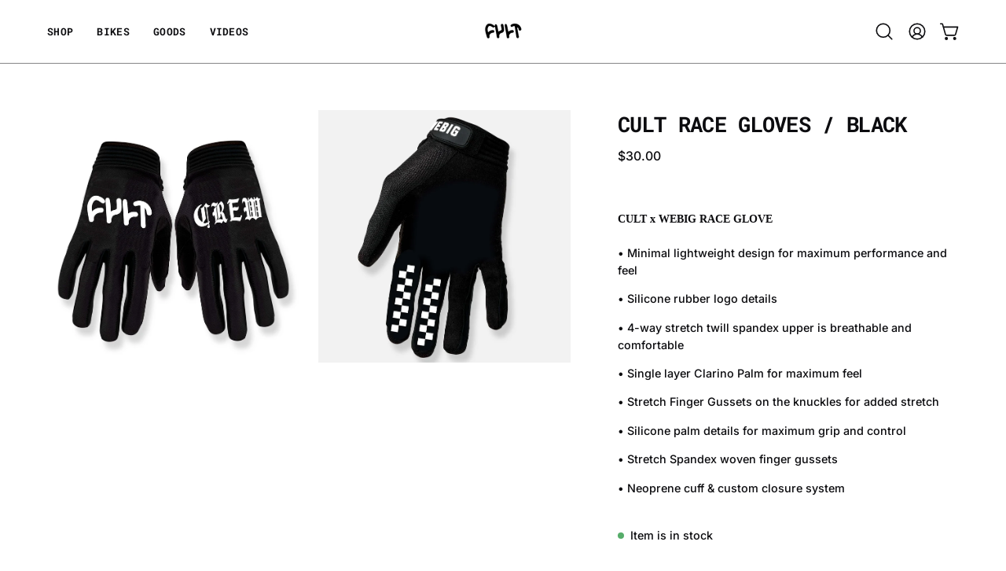

--- FILE ---
content_type: text/html; charset=utf-8
request_url: https://cultcrew.com/products/cult-race-gloves-black?section_id=api-product-grid-item
body_size: 1104
content:
<div id="shopify-section-api-product-grid-item" class="shopify-section"><div data-api-content><div class="product-grid-item carousel__item one-quarter mobile--one-half grid-item--column-1 grid-item--even grid-item--third-tablet"
   data-slide
  data-product-block
  
    data-aos-intersection="0.3"
  
  
  id="product-item--api-product-grid-item--8987482620181--1762371832"
><div class="product-grid-item__image"
    
      data-aos="fade-left"
      
        data-aos-anchor="||itemAosAnchor||"
      
      
        data-aos-custom-init
      
      data-aos-delay="||itemAosDelay||"
    
    data-product-media-container
  ><div class="product__media__container product__media__container--landscape" style="--aspect-ratio: 1.0;">
      <a class="product__media__holder"
        href="/products/cult-race-gloves-black"
        aria-label="Cult Race Gloves / black"
        data-grid-link
         ><deferred-loading
            class="product__media__image product__media__image--hover-slide"
            data-product-media-featured
            
          >
<figure class="lazy-image background-size-cover is-loading product__media product__media--featured-visible"
        style=""
        data-product-image
              data-grid-image>
        <img src="//cultcrew.com/cdn/shop/files/cult-gloves1.jpg?crop=center&amp;height=1799&amp;v=1704500004&amp;width=1500" alt="cult-gloves1.jpg" width="1500" height="1799" loading="lazy" sizes="(min-width: 1440px) calc((100vw - 120px - 60px) / 4), (min-width: 1024px) calc((100vw - 120px - 60px) / 4), (min-width: 768px) calc((100vw - 40px - 40px) / 3), calc((100vw - 40px - 20px) / 2)" srcset="
//cultcrew.com/cdn/shop/files/cult-gloves1.jpg?v=1704500004&amp;width=180 180w, //cultcrew.com/cdn/shop/files/cult-gloves1.jpg?v=1704500004&amp;width=240 240w, //cultcrew.com/cdn/shop/files/cult-gloves1.jpg?v=1704500004&amp;width=300 300w, //cultcrew.com/cdn/shop/files/cult-gloves1.jpg?v=1704500004&amp;width=360 360w, //cultcrew.com/cdn/shop/files/cult-gloves1.jpg?v=1704500004&amp;width=400 400w, //cultcrew.com/cdn/shop/files/cult-gloves1.jpg?v=1704500004&amp;width=460 460w, //cultcrew.com/cdn/shop/files/cult-gloves1.jpg?v=1704500004&amp;width=540 540w, //cultcrew.com/cdn/shop/files/cult-gloves1.jpg?v=1704500004&amp;width=560 560w, //cultcrew.com/cdn/shop/files/cult-gloves1.jpg?v=1704500004&amp;width=590 590w, //cultcrew.com/cdn/shop/files/cult-gloves1.jpg?v=1704500004&amp;width=606 606w, //cultcrew.com/cdn/shop/files/cult-gloves1.jpg?v=1704500004&amp;width=630 630w, //cultcrew.com/cdn/shop/files/cult-gloves1.jpg?v=1704500004&amp;width=670 670w, //cultcrew.com/cdn/shop/files/cult-gloves1.jpg?v=1704500004&amp;width=720 720w, //cultcrew.com/cdn/shop/files/cult-gloves1.jpg?v=1704500004&amp;width=738 738w, //cultcrew.com/cdn/shop/files/cult-gloves1.jpg?v=1704500004&amp;width=770 770w, //cultcrew.com/cdn/shop/files/cult-gloves1.jpg?v=1704500004&amp;width=814 814w, //cultcrew.com/cdn/shop/files/cult-gloves1.jpg?v=1704500004&amp;width=900 900w, //cultcrew.com/cdn/shop/files/cult-gloves1.jpg?v=1704500004&amp;width=1024 1024w, //cultcrew.com/cdn/shop/files/cult-gloves1.jpg?v=1704500004&amp;width=1080 1080w, //cultcrew.com/cdn/shop/files/cult-gloves1.jpg?v=1704500004&amp;width=1296 1296w, //cultcrew.com/cdn/shop/files/cult-gloves1.jpg?v=1704500004&amp;width=1410 1410w" class="is-loading">
      </figure><span class="visually-hidden">Cult Race Gloves / black</span>
          </deferred-loading><deferred-loading
            class="product__media__hover product__media__hover--slide"
            
          >
<figure class="lazy-image background-size-cover is-loading product__media__hover-img product__media__hover-img--visible product__media"
        style=""
        data-product-image-hover>
        <img src="//cultcrew.com/cdn/shop/files/cult-gloves2.jpg?crop=center&amp;height=1799&amp;v=1704500003&amp;width=1500" alt="cult-gloves2.jpg" width="1500" height="1799" loading="lazy" sizes="(min-width: 1440px) calc((100vw - 120px - 60px) / 4), (min-width: 1024px) calc((100vw - 120px - 60px) / 4), (min-width: 768px) calc((100vw - 40px - 40px) / 3), calc((100vw - 40px - 20px) / 2)" srcset="
//cultcrew.com/cdn/shop/files/cult-gloves2.jpg?v=1704500003&amp;width=180 180w, //cultcrew.com/cdn/shop/files/cult-gloves2.jpg?v=1704500003&amp;width=240 240w, //cultcrew.com/cdn/shop/files/cult-gloves2.jpg?v=1704500003&amp;width=300 300w, //cultcrew.com/cdn/shop/files/cult-gloves2.jpg?v=1704500003&amp;width=360 360w, //cultcrew.com/cdn/shop/files/cult-gloves2.jpg?v=1704500003&amp;width=400 400w, //cultcrew.com/cdn/shop/files/cult-gloves2.jpg?v=1704500003&amp;width=460 460w, //cultcrew.com/cdn/shop/files/cult-gloves2.jpg?v=1704500003&amp;width=540 540w, //cultcrew.com/cdn/shop/files/cult-gloves2.jpg?v=1704500003&amp;width=560 560w, //cultcrew.com/cdn/shop/files/cult-gloves2.jpg?v=1704500003&amp;width=590 590w, //cultcrew.com/cdn/shop/files/cult-gloves2.jpg?v=1704500003&amp;width=606 606w, //cultcrew.com/cdn/shop/files/cult-gloves2.jpg?v=1704500003&amp;width=630 630w, //cultcrew.com/cdn/shop/files/cult-gloves2.jpg?v=1704500003&amp;width=670 670w, //cultcrew.com/cdn/shop/files/cult-gloves2.jpg?v=1704500003&amp;width=720 720w, //cultcrew.com/cdn/shop/files/cult-gloves2.jpg?v=1704500003&amp;width=738 738w, //cultcrew.com/cdn/shop/files/cult-gloves2.jpg?v=1704500003&amp;width=770 770w, //cultcrew.com/cdn/shop/files/cult-gloves2.jpg?v=1704500003&amp;width=814 814w, //cultcrew.com/cdn/shop/files/cult-gloves2.jpg?v=1704500003&amp;width=900 900w, //cultcrew.com/cdn/shop/files/cult-gloves2.jpg?v=1704500003&amp;width=1024 1024w, //cultcrew.com/cdn/shop/files/cult-gloves2.jpg?v=1704500003&amp;width=1080 1080w, //cultcrew.com/cdn/shop/files/cult-gloves2.jpg?v=1704500003&amp;width=1296 1296w, //cultcrew.com/cdn/shop/files/cult-gloves2.jpg?v=1704500003&amp;width=1410 1410w" class="is-loading">
      </figure></deferred-loading></a><div class="product-grid-item__quick-buy"
        
          data-aos="fade"
          
            data-aos-anchor="||itemAosAnchor||"
          
          
            data-aos-custom-init
          
          data-aos-delay="||itemAosDelay||"
        ><a class="btn-quick-buy rounded"
              href="/products/cult-race-gloves-black"
              aria-label="Quick Buy"
              data-handle="cult-race-gloves-black"
              data-button-quick-view
              data-grid-link
              >
              <span class="btn__inner">
                <svg aria-hidden="true" focusable="false" role="presentation" class="icon icon-shopping-cart" viewBox="0 0 192 192"><path d="M60 171a9 9 0 0 0 9-9 9 9 0 0 0-9-9 9 9 0 0 0-9 9 9 9 0 0 0 9 9ZM138 171a9 9 0 0 0 9-9 9 9 0 0 0-9-9 9 9 0 0 0-9 9 9 9 0 0 0 9 9Z" fill="currentColor"/><path d="M31.725 54h134.55l-19.8 69.3a11.926 11.926 0 0 1-11.55 8.7h-71.85a11.925 11.925 0 0 1-11.55-8.7l-27.15-94.95A6 6 0 0 0 18.6 24H6" stroke="currentColor" stroke-linecap="round" stroke-linejoin="round"/><circle class="cart-indicator" cx="96" cy="93" r="15"/></svg>
                <span class="btn__text">Quick Buy</span>
                <span class="btn__loader">
                  <svg height="18" width="18" class="svg-loader">
                    <circle r="7" cx="9" cy="9" />
                    <circle stroke-dasharray="87.96459430051421 87.96459430051421" r="7" cx="9" cy="9" />
                  </svg>
                </span>
              </span>
            </a></div></div>
  </div><div class="product-grid-item__info product-grid-item__info--left"
    
      data-aos="fade-left"
      
        data-aos-anchor="||itemAosAnchor||"
      
      
        data-aos-custom-init
      
      data-aos-delay="||itemAosDelay||"
    >
      <a class="product-grid-item__title font-heading" href="/products/cult-race-gloves-black" aria-label="Cult Race Gloves / black" data-grid-link>Cult Race Gloves / black</a>
<a class="product-grid-item__price price" href="/products/cult-race-gloves-black" data-grid-link>
$30.00</a>
</div>
</div></div></div>

--- FILE ---
content_type: text/javascript; charset=utf-8
request_url: https://cultcrew.com/collections/merch/products/cult-race-gloves-black.js
body_size: 756
content:
{"id":8987482620181,"title":"Cult Race Gloves \/ black","handle":"cult-race-gloves-black","description":"\u003cp\u003e \u003c\/p\u003e\n\u003cdiv\u003e\n\u003cmeta charset=\"utf-8\"\u003e\n\u003cdiv\u003e\n\u003cb\u003e\u003cspan face=\"HelveticaNeue\" style=\"font-family: HelveticaNeue;\"\u003eCULT x WEBIG\u003c\/span\u003e\u003c\/b\u003e\u003cb\u003e\u003cspan face=\"HelveticaNeue\" style=\"font-family: HelveticaNeue;\"\u003e RACE \u003c\/span\u003e\u003c\/b\u003e\u003cb\u003e\u003cspan face=\"HelveticaNeue\" style=\"font-family: HelveticaNeue;\"\u003eGLOVE\u003c\/span\u003e\u003c\/b\u003e\n\u003c\/div\u003e\n\u003cdiv\u003e\u003cb\u003e\u003cspan face=\"HelveticaNeue\" style=\"font-family: HelveticaNeue;\"\u003e\u003cbr\u003e\u003c\/span\u003e\u003c\/b\u003e\u003c\/div\u003e\n\u003cdiv\u003e\n\u003cp\u003e\u003cspan\u003e• \u003c\/span\u003eMinimal lightweight design for maximum performance and feel\u003cbr\u003e\u003c\/p\u003e\n\u003cp\u003e• Silicone rubber logo details\u003cbr\u003e\u003c\/p\u003e\n\u003cp\u003e\u003cspan\u003e• \u003c\/span\u003e4-way stretch twill spandex upper is breathable and comfortable \u003cbr\u003e\u003c\/p\u003e\n\u003cp\u003e• Single layer Clarino Palm for maximum feel \u003c\/p\u003e\n\u003cp\u003e• Stretch Finger Gussets on the knuckles for added stretch\u003cbr\u003e\u003c\/p\u003e\n\u003cp\u003e• Silicone palm details for maximum grip and control \u003c\/p\u003e\n\u003cp\u003e• Stretch Spandex woven finger gussets\u003c\/p\u003e\n\u003cp\u003e• Neoprene cuff \u0026amp; custom closure system\u003c\/p\u003e\n\u003c\/div\u003e\n\u003c\/div\u003e\n\u003cdiv\u003e\u003cbr\u003e\u003c\/div\u003e","published_at":"2024-01-05T16:12:21-08:00","created_at":"2024-01-05T16:12:21-08:00","vendor":"CULT CREW","type":"Shirts","tags":["accessories","softgoods"],"price":3000,"price_min":3000,"price_max":3000,"available":true,"price_varies":false,"compare_at_price":0,"compare_at_price_min":0,"compare_at_price_max":0,"compare_at_price_varies":false,"variants":[{"id":47867854684437,"title":"X-Small","option1":"X-Small","option2":null,"option3":null,"sku":null,"requires_shipping":true,"taxable":true,"featured_image":null,"available":false,"name":"Cult Race Gloves \/ black - X-Small","public_title":"X-Small","options":["X-Small"],"price":3000,"weight":907,"compare_at_price":0,"inventory_quantity":-1,"inventory_management":"shopify","inventory_policy":"deny","barcode":null,"requires_selling_plan":false,"selling_plan_allocations":[]},{"id":47867854717205,"title":"Small","option1":"Small","option2":null,"option3":null,"sku":null,"requires_shipping":true,"taxable":true,"featured_image":null,"available":false,"name":"Cult Race Gloves \/ black - Small","public_title":"Small","options":["Small"],"price":3000,"weight":907,"compare_at_price":0,"inventory_quantity":0,"inventory_management":"shopify","inventory_policy":"deny","barcode":null,"requires_selling_plan":false,"selling_plan_allocations":[]},{"id":47867854749973,"title":"Medium","option1":"Medium","option2":null,"option3":null,"sku":null,"requires_shipping":true,"taxable":true,"featured_image":null,"available":false,"name":"Cult Race Gloves \/ black - Medium","public_title":"Medium","options":["Medium"],"price":3000,"weight":907,"compare_at_price":0,"inventory_quantity":0,"inventory_management":"shopify","inventory_policy":"deny","barcode":null,"requires_selling_plan":false,"selling_plan_allocations":[]},{"id":47867854782741,"title":"Large","option1":"Large","option2":null,"option3":null,"sku":null,"requires_shipping":true,"taxable":true,"featured_image":null,"available":false,"name":"Cult Race Gloves \/ black - Large","public_title":"Large","options":["Large"],"price":3000,"weight":907,"compare_at_price":0,"inventory_quantity":0,"inventory_management":"shopify","inventory_policy":"deny","barcode":null,"requires_selling_plan":false,"selling_plan_allocations":[]},{"id":47867854815509,"title":"X-Large","option1":"X-Large","option2":null,"option3":null,"sku":null,"requires_shipping":true,"taxable":true,"featured_image":null,"available":false,"name":"Cult Race Gloves \/ black - X-Large","public_title":"X-Large","options":["X-Large"],"price":3000,"weight":907,"compare_at_price":0,"inventory_quantity":0,"inventory_management":"shopify","inventory_policy":"deny","barcode":null,"requires_selling_plan":false,"selling_plan_allocations":[]},{"id":47867854848277,"title":"2X-Large","option1":"2X-Large","option2":null,"option3":null,"sku":null,"requires_shipping":true,"taxable":true,"featured_image":null,"available":true,"name":"Cult Race Gloves \/ black - 2X-Large","public_title":"2X-Large","options":["2X-Large"],"price":3000,"weight":907,"compare_at_price":0,"inventory_quantity":27,"inventory_management":"shopify","inventory_policy":"deny","barcode":null,"requires_selling_plan":false,"selling_plan_allocations":[]}],"images":["\/\/cdn.shopify.com\/s\/files\/1\/1356\/4293\/files\/cult-gloves1.jpg?v=1704500004","\/\/cdn.shopify.com\/s\/files\/1\/1356\/4293\/files\/cult-gloves2.jpg?v=1704500003"],"featured_image":"\/\/cdn.shopify.com\/s\/files\/1\/1356\/4293\/files\/cult-gloves1.jpg?v=1704500004","options":[{"name":"Size","position":1,"values":["X-Small","Small","Medium","Large","X-Large","2X-Large"]}],"url":"\/products\/cult-race-gloves-black","media":[{"alt":null,"id":45600566771989,"position":1,"preview_image":{"aspect_ratio":1.0,"height":1500,"width":1500,"src":"https:\/\/cdn.shopify.com\/s\/files\/1\/1356\/4293\/files\/cult-gloves1.jpg?v=1704500004"},"aspect_ratio":1.0,"height":1500,"media_type":"image","src":"https:\/\/cdn.shopify.com\/s\/files\/1\/1356\/4293\/files\/cult-gloves1.jpg?v=1704500004","width":1500},{"alt":null,"id":45600566804757,"position":2,"preview_image":{"aspect_ratio":1.0,"height":1500,"width":1500,"src":"https:\/\/cdn.shopify.com\/s\/files\/1\/1356\/4293\/files\/cult-gloves2.jpg?v=1704500003"},"aspect_ratio":1.0,"height":1500,"media_type":"image","src":"https:\/\/cdn.shopify.com\/s\/files\/1\/1356\/4293\/files\/cult-gloves2.jpg?v=1704500003","width":1500}],"requires_selling_plan":false,"selling_plan_groups":[]}

--- FILE ---
content_type: application/x-javascript
request_url: https://cdn.roseperl.com/storelocator-prod/setting/cult-crew-1750223811.js?shop=cult-crew.myshopify.com
body_size: 22658
content:
SCASLSetting={"apikey":"AIzaSyCo2dZOHWwSHZ0AoSRT8wrxvHwwaK2gJZg","radius":["10","20","30","40"],"df_radius":20,"df_measurement":"m","selected_tags":[],"selected_wfields":["title","description","phone","email","fax","web","tags","schedule","store_image","address","country","state","city","zipcode"],"wstyle":"#scasl-window-container #scasl-title{display:block !important}\n#scasl-window-container #scasl-description{display:block !important}\n#scasl-window-container #scasl-phone{display:block !important}\n#scasl-window-container #scasl-email{display:block !important}\n#scasl-window-container #scasl-fax{display:block !important}\n#scasl-window-container #scasl-web{display:block !important}\n#scasl-window-container #scasl-tags{display:block !important}\n#scasl-window-container #scasl-schedule{display:block !important}\n#scasl-window-container #scasl-store_image{display:block !important}\n#scasl-window-container #scasl-address{display:block !important}\n#scasl-window-container #scasl-country{display:inline-block !important}\n#scasl-window-container #scasl-state{display:inline-block !important}\n#scasl-window-container #scasl-city{display:inline-block !important}\n#scasl-window-container #scasl-zipcode{display:inline-block !important}\n","selected_lfields":["title","store_image","address","country","state","city","zipcode","distance","direction"],"lstyle":"#scasl-list-container #scasl-title{display:block !important}\n#scasl-list-container #scasl-store_image{display:block !important}\n#scasl-list-container #scasl-address{display:block !important}\n#scasl-list-container #scasl-country{display:inline-block !important}\n#scasl-list-container #scasl-state{display:inline-block !important}\n#scasl-list-container #scasl-city{display:inline-block !important}\n#scasl-list-container #scasl-zipcode{display:inline-block !important}\n#scasl-list-container #scasl-distance{display:block !important}\n#scasl-list-container #scasl-direction{display:block !important}\n","zoom":12,"extrafield":"","status":1,"autogeocode":1,"alltags":1,"search_bg_color":"#ffffff","search_border_color":"#cccccc","search_border_size":1,"loc_btn_color":"#757784","search_btn_color":"#757784","map_border_color":"#cccccc","map_border_size":1,"map_bg_color":"#ffffff","info_border_color":"#cccccc","info_border_size":1,"info_bg_color":"#ffffff","info_shop_name_color":"#000000","info_shop_info_color":"#555555","info_shop_info_font":"","info_shop_name_font":"","search_font":"EB Garamond","page_title":"Need some goods?? Find a shop near you...","curr_loc_text":"Current Location","radius_text":"Search Radius","msr_text":"Search Radius Measurement","find_loc_btn_text":"Where am I? Find My Location","search_btn_text":"Search","filter_tags_text":"Filter Tags","enter_a_location_text":"Enter a location","add_error_alert":"Unable to find address","distance_error_alert":"Unfortunately, our closest location is more than","no_result_title":"No results","no_result_tags":"No locations were found with the given tags. Please modify your selections or input.","max_results":26,"scasl_phone_label":"","scasl_fax_label":"","scasl_email_label":"","scasl_schedule_label":"","map_style_name":"default","map_style_data":"","no_result_go_to_home_page":"Go to home page","default_view":0,"default_latitude":"","default_longitude":"","filter_tags_by":"and","default_view_zoom":0,"restric_country":[],"restric_country_text":"","miles_text":"miles","kilometers_text":"kilometers","cluster":0,"max_result_in_first_loading":5000,"no_limit_text":"No Limit","query_url":0,"clusters_style":"default","clustering_custom":"","no_result_url":"","autocomplete_option":"address","store_sort":"default","view_map_btn_text":"View Map","created_at":"2017-01-25T19:38:34.000000Z","dynamic_view":0,"dynamic_view_realtime":0,"pegman":1,"map_satellite_option":1,"zoom_control":1,"restricted_map_view":0,"display_operating_hours":0,"operating_hours":null,"date_overrides":null,"location_is_disabled_alert":"","location_is_disabled_text":"","kilometer_unit_text":"","meter_unit_text":"","more_text":"","less_text":"","list_text":"","map_text":"","direction_text":"","image_position":"beside","image_size":"medium","open_text":"","opens_text":"","open_now_text":"","closed_text":"","closes_text":"","closes_soon_text":"","monday_text":"","tuesday_text":"","wednesday_text":"","thursday_text":"","friday_text":"","saturday_text":"","sunday_text":"","hours_might_differ":"","monday_acronym_text":"","tuesday_acronym_text":"","wednesday_acronym_text":"","thursday_acronym_text":"","friday_acronym_text":"","saturday_acronym_text":"","sunday_acronym_text":"","address_icon":null,"phone_icon":null,"email_icon":null,"fax_icon":null,"web_url_icon":null,"oh_icon":null,"icon_color":null,"def_apk":"AIzaSyCIc9H3z2GFNnygX9XBLq08MYJsZ1ljp8A","locationsRaw":"[{\"lat\":\"41.0696736\",\"lng\":\"-111.9914533\",\"id\":219738,\"name\":\"50\\\/50 BMX\",\"phone\":\"(801) 546-2691\",\"email\":\"eddie@5050bmx.com\",\"web\":\"www.5050bmx.com\",\"address\":\"1485 W. HILL FIELD RD.\",\"country\":\"USA\",\"state\":\"UT\",\"city\":\"LAYTON\",\"postal\":\"84041\",\"priority\":1,\"apply_to_type\":1},{\"lat\":\"28.0748859\",\"lng\":\"-82.5056843\",\"id\":219739,\"name\":\"720 BMX SHOP\",\"phone\":\"(813) 240-3447\",\"email\":\"720bmxshop@gmail.com\",\"web\":\"www.720bmxshop.com\",\"address\":\"3418 HANDY RD UNIT #204\",\"country\":\"USA\",\"state\":\"FL\",\"city\":\"TAMPA\",\"postal\":\"33618\",\"priority\":1,\"apply_to_type\":1},{\"lat\":\"34.0093618\",\"lng\":\"-118.081181\",\"id\":219740,\"name\":\"A & C BIKE SHOP\",\"phone\":\"(562) 568-0894\",\"email\":\"deisy30_@hotmail.com\",\"address\":\"4500 ROSEMEAD BLVD\",\"country\":\"USA\",\"state\":\"CA\",\"city\":\"PICO RIVERA\",\"postal\":\"90660\",\"priority\":1,\"apply_to_type\":1},{\"lat\":\"43.5783024\",\"lng\":\"-116.559011\",\"id\":219741,\"name\":\"A LINE CYCLES\",\"phone\":\"(208) 880-7708\",\"email\":\"alinecycles@gmail.com\",\"address\":\"1224 FIRST ST.\",\"country\":\"USA\",\"state\":\"ID\",\"city\":\"NAMPA\",\"postal\":\"83651\",\"priority\":1,\"apply_to_type\":1},{\"lat\":\"29.552522\",\"lng\":\"-98.3055547\",\"id\":219742,\"name\":\"ACTION BIKES\",\"phone\":\"(210) 657-0155\",\"email\":\"actionbikes.sa@gmail.com\",\"address\":\"1645 PAT BOOKER RD.\",\"country\":\"USA\",\"state\":\"TX\",\"city\":\"UNIVERSAL CITY\",\"postal\":\"78148\",\"priority\":1,\"apply_to_type\":1},{\"lat\":\"33.3793765\",\"lng\":\"-111.7837718\",\"id\":219743,\"name\":\"ADVENTURE BICYCLE CO.\",\"phone\":\"(480) 649-3394\",\"email\":\"adventurebikes@yahoo.com\",\"web\":\"www.adventurebicycle.com\",\"address\":\"2336 E. BASELINE RD.\",\"country\":\"USA\",\"state\":\"AZ\",\"city\":\"MESA\",\"postal\":\"85204\",\"priority\":1,\"apply_to_type\":1},{\"lat\":\"32.1778941\",\"lng\":\"-110.9523361\",\"id\":219744,\"name\":\"AJO BIKES\",\"phone\":\"(520) 294-1434\",\"email\":\"ajobikes@gmail.com\",\"address\":\"1301 E. AJO WAY SUITE 117\",\"country\":\"USA\",\"state\":\"AZ\",\"city\":\"TUCSON\",\"postal\":\"85713\",\"priority\":1,\"apply_to_type\":1},{\"lat\":\"61.5849678\",\"lng\":\"-149.4542818\",\"id\":219745,\"name\":\"ALASKA BICYCLE CENTER\",\"phone\":\"(907) 373-2453\",\"email\":\"thebikeguy@ak.net\",\"web\":\"www.alaskabicyclecenter.com\",\"address\":\"201 W. NELSON AVE.\",\"country\":\"USA\",\"state\":\"AK\",\"city\":\"WASILLA\",\"postal\":\"99654\",\"priority\":1,\"apply_to_type\":1},{\"lat\":\"42.5473165\",\"lng\":\"-83.1469525\",\"id\":219746,\"name\":\"ALBE'S BMX\",\"phone\":\"(586) 264-1152\",\"email\":\"sales@albes.com\",\"web\":\"www.albes.com\",\"address\":\"1511 N. MAIN ST.\",\"country\":\"USA\",\"state\":\"MI\",\"city\":\"CLAWSON\",\"postal\":\"48017\",\"priority\":1,\"apply_to_type\":1},{\"lat\":\"42.495223\",\"lng\":\"-96.4089442\",\"id\":219747,\"name\":\"ALBRECHT CYCLE SHOP\",\"phone\":\"(712) 258-6050\",\"web\":\"www.albrechtcycle.com\",\"address\":\"200 5TH ST.\",\"country\":\"USA\",\"state\":\"IA\",\"city\":\"SIOUX CITY\",\"postal\":\"51101\",\"priority\":1,\"apply_to_type\":1},{\"lat\":\"32.7929645\",\"lng\":\"-115.5561073\",\"id\":219748,\"name\":\"ALL DAY BMX SHOP\",\"phone\":\"(760) 604-0013\",\"email\":\"ilovedirt86@hotmail.com\",\"web\":\"www.allday-bmxshop.com\",\"address\":\"560 W MAIN STREET\",\"country\":\"USA\",\"state\":\"CA\",\"city\":\"EL CENTRO\",\"postal\":\"92243\",\"priority\":1,\"apply_to_type\":1},{\"lat\":\"35.969192\",\"lng\":\"-114.854969\",\"id\":219749,\"name\":\"ALL MOUNTAIN CYCLERY\",\"phone\":\"(702) 293-2453\",\"address\":\"1601 NEVADA HWY\",\"country\":\"USA\",\"state\":\"NV\",\"city\":\"BOULDER\",\"postal\":\"89005\",\"priority\":1,\"apply_to_type\":1},{\"lat\":\"32.8354655\",\"lng\":\"-116.7660947\",\"id\":219750,\"name\":\"ALPINE RIDE SHOP\",\"phone\":\"(619) 722-7133\",\"email\":\"chris@alpinerideshop.com\",\"address\":\"2218 ALPINE BLVD.\",\"country\":\"USA\",\"state\":\"CA\",\"city\":\"ALPINE\",\"postal\":\"91901\",\"priority\":1,\"apply_to_type\":1},{\"lat\":\"42.1076607\",\"lng\":\"-75.9599171\",\"id\":219751,\"name\":\"AMERICAN CYCLE\",\"phone\":\"(607) 797-2700\",\"email\":\"sales@americancycle.com\",\"web\":\"www.americancycle.com\",\"address\":\"275 FLORAL AVE.\",\"country\":\"USA\",\"state\":\"NY\",\"city\":\"JOHNSON CITY\",\"postal\":\"13790\",\"priority\":1,\"apply_to_type\":1},{\"lat\":\"36.3163229\",\"lng\":\"-82.3543247\",\"id\":219752,\"name\":\"ANGRY PENGUIN\",\"phone\":\"(423) 929-2003\",\"email\":\"bikesreevil@aol.com\",\"address\":\"123 W. MAIN STREET\",\"country\":\"USA\",\"state\":\"TN\",\"city\":\"JOHNSON CITY\",\"postal\":\"37604\",\"priority\":1,\"apply_to_type\":1},{\"lat\":\"32.911949\",\"lng\":\"-80.104161\",\"id\":219753,\"name\":\"AREA 51 BIKE SHOP\",\"phone\":\"(843) 552-2699\",\"email\":\"area51bicycleshop@yahoo.com\",\"web\":\"www.area51bicycleshop.com\",\"address\":\"8350 DOORCHESTER ROAD\",\"country\":\"USA\",\"state\":\"SC\",\"city\":\"NORTH CHARLSTON\",\"postal\":\"29418\",\"priority\":1,\"apply_to_type\":1},{\"lat\":\"35.5775501\",\"lng\":\"-82.5922633\",\"id\":219754,\"name\":\"ASHEVILLE STREET & DIRT\",\"phone\":\"(828) 585-7433\",\"email\":\"ashevillestreetanddirt@gmail.com\",\"web\":\"www.avlstreetdirt.com\",\"address\":\"717 HAYWOOD RD.\",\"country\":\"USA\",\"state\":\"NC\",\"city\":\"ASHEVILLE\",\"postal\":\"28806\",\"priority\":1,\"apply_to_type\":1},{\"lat\":\"33.3638223\",\"lng\":\"-111.635838\",\"id\":219755,\"name\":\"AVERAGE JOE'S RIDE SHOP\",\"phone\":\"(480) 984-6530\",\"email\":\"kbartley1575@gmail.com\",\"web\":\"www.ajrideshop.com\",\"address\":\"2905 W. ELLSWORTH RD.\",\"country\":\"USA\",\"state\":\"AZ\",\"city\":\"MESA\",\"postal\":\"85212\",\"priority\":1,\"apply_to_type\":1},{\"lat\":\"39.8807955\",\"lng\":\"-83.0628255\",\"id\":219756,\"name\":\"BAKERIZED ACTION SPORTS\",\"phone\":\"(800) 852-0954\",\"email\":\"bakerized@gmail.com\",\"web\":\"www.bakerized.com\",\"address\":\"4032 PARKMEAD DR.\",\"country\":\"USA\",\"state\":\"OH\",\"city\":\"GROVE CITY\",\"postal\":\"43123\",\"priority\":1,\"apply_to_type\":1},{\"lat\":\"37.8267222\",\"lng\":\"-122.2811187\",\"id\":219757,\"name\":\"BAYGAME SF\",\"phone\":\"(650) 823-9795\",\"email\":\"jacksonratima@gmail.com\",\"web\":\"www.baygameonline.com\",\"address\":\"3506 MAGNOLIA ST.\",\"country\":\"USA\",\"state\":\"CA\",\"city\":\"OAKLAND\",\"postal\":\"94608\",\"priority\":1,\"apply_to_type\":1},{\"lat\":\"33.8840456\",\"lng\":\"-118.1173259\",\"id\":219758,\"name\":\"BELLFLOWER BICYCLES\",\"phone\":\"(562) 867-2306\",\"email\":\"bellflowerbicycles@hotmail.com\",\"web\":\"www.bellflowerbikes.com\",\"address\":\"16442 WOODRUFF AVE.\",\"country\":\"USA\",\"state\":\"CA\",\"city\":\"BELLFLOWER\",\"postal\":\"90706\",\"priority\":1,\"apply_to_type\":1},{\"lat\":\"32.8385684\",\"lng\":\"-117.1348933\",\"id\":219759,\"name\":\"BICYCLE WAREHOUSE\",\"phone\":\"(858) 943-4207\",\"email\":\"debbe@bicyclewarehouse.com\",\"web\":\"www.bicyclewarehouse.com\",\"address\":\"5710 KEARNY VILLA RD.\",\"country\":\"USA\",\"state\":\"CA\",\"city\":\"SAN DIEGO\",\"postal\":\"92123\",\"priority\":1,\"apply_to_type\":1},{\"lat\":\"35.253928\",\"lng\":\"-114.0314453\",\"id\":219760,\"name\":\"BICYCLE WORLD\",\"phone\":\"(928) 757-5730\",\"address\":\"1825 E NORTHERN AVE.\",\"country\":\"USA\",\"state\":\"AZ\",\"city\":\"KINGMAN\",\"postal\":\"86409\",\"priority\":1,\"apply_to_type\":1},{\"lat\":\"46.5954035\",\"lng\":\"-112.0341549\",\"id\":219761,\"name\":\"BIG SKY CYCLERY\",\"phone\":\"(406) 442-4644\",\"email\":\"bensst@hotmail.com\",\"address\":\"801 N. LAST CHANCE GULCH\",\"country\":\"USA\",\"state\":\"MT\",\"city\":\"HELENA\",\"postal\":\"59601\",\"priority\":1,\"apply_to_type\":1},{\"lat\":\"33.8739584\",\"lng\":\"-118.0822292\",\"id\":219762,\"name\":\"BIG WHEEL BICYCLES 2\",\"phone\":\"(562) 865-3011\",\"email\":\"kendallcrabtree@yahoo.com\",\"address\":\"17314 PIONEER BLVD #A\",\"country\":\"USA\",\"state\":\"CA\",\"city\":\"ARTESIA\",\"postal\":\"90701\",\"priority\":1,\"apply_to_type\":1},{\"lat\":\"33.853691\",\"lng\":\"-117.8587031\",\"id\":219763,\"name\":\"BIKE CRAZE\",\"phone\":\"(714) 744-0266\",\"email\":\"sheri@bikecraze.com\",\"web\":\"www.bikecraze.com\",\"address\":\"1171 N. KRAEMER BLVD\",\"country\":\"USA\",\"state\":\"CA\",\"city\":\"ANAHEIM\",\"postal\":\"92806\",\"priority\":1,\"apply_to_type\":1},{\"lat\":\"42.3278876\",\"lng\":\"-122.8638853\",\"id\":219764,\"name\":\"BIKE DISTRO\",\"phone\":\"(541) 973-2150\",\"email\":\"brad@bikedistro.com\",\"address\":\"832 E. MAIN STREET SUITE 9\",\"country\":\"USA\",\"state\":\"OR\",\"city\":\"MEDFORD\",\"postal\":\"97504\",\"priority\":1,\"apply_to_type\":1},{\"lat\":\"45.5405785\",\"lng\":\"-122.6087232\",\"id\":219765,\"name\":\"BIKE GALLERY\",\"phone\":\"(503) 282-3455\",\"email\":\"chris@bikegallery.com\",\"address\":\"5253 NE SANDY BLVD.\",\"country\":\"USA\",\"state\":\"OR\",\"city\":\"PORTLAND\",\"postal\":\"97213\",\"priority\":1,\"apply_to_type\":1},{\"lat\":\"33.137044\",\"lng\":\"-117.130287\",\"id\":219766,\"name\":\"BIKE VAULT\",\"phone\":\"(760) 489-8083\",\"email\":\"jdd@shopbikevault.com\",\"address\":\"1322 E. MISSION RD.\",\"country\":\"USA\",\"state\":\"CA\",\"city\":\"SAN MARCOS\",\"postal\":\"92069\",\"priority\":1,\"apply_to_type\":1},{\"lat\":\"21.4216499\",\"lng\":\"-157.995968\",\"id\":219767,\"name\":\"BIKEFACTORY\",\"phone\":\"(808) 678-9017\",\"email\":\"myrah@bikefactoryhawaii.com\",\"web\":\"www.bikefactoryhawaii.com \",\"address\":\"94-1388 MOANIANI ST.\",\"country\":\"USA\",\"state\":\"HI\",\"city\":\"WAIPIO\",\"postal\":\"96797\",\"priority\":1,\"apply_to_type\":1},{\"lat\":\"40.6927437\",\"lng\":\"-73.8584862\",\"id\":219768,\"name\":\"BIKELANE\",\"phone\":\"(718) 441 4011\",\"email\":\"bikellane@gmail.com\",\"web\":\"www.bikelaneny.com\",\"address\":\"8513 JAMAICA AVE.\",\"country\":\"USA\",\"state\":\"NY\",\"city\":\"QUEENS\",\"postal\":\"11421\",\"priority\":1,\"apply_to_type\":1},{\"lat\":\"37.4119775\",\"lng\":\"-79.1368365\",\"id\":219769,\"name\":\"BIKES UNLIMITED\",\"phone\":\"(434) 385-4157\",\"email\":\"mikematysek95@gmail.com\",\"web\":\"www.bikesunlimited.com\",\"address\":\"1312 JEFFERSON ST.\",\"country\":\"USA\",\"state\":\"VA\",\"city\":\"LYNCHBURG\",\"postal\":\"24504\",\"priority\":1,\"apply_to_type\":1},{\"lat\":\"40.7456906\",\"lng\":\"-73.9004591\",\"id\":219770,\"name\":\"BILL'S CYCLERY\",\"phone\":\"(718) 335-1906\",\"email\":\"billscyclery@gmail.com\",\"address\":\"6324 ROOSEVELT AVE.\",\"country\":\"USA\",\"state\":\"NY\",\"city\":\"WOODSIDE\",\"postal\":\"11377\",\"priority\":1,\"apply_to_type\":1},{\"lat\":\"40.6721683\",\"lng\":\"-73.5105631\",\"id\":219771,\"name\":\"BRANDS CYCLE\",\"phone\":\"(800) 649-3739\",\"email\":\"bmx@brandscycle.com\",\"web\":\"www.brandscycle.com\",\"address\":\"1966 WANTAGH AVE.\",\"country\":\"USA\",\"state\":\"NY\",\"city\":\"WANTAGH\",\"postal\":\"11793\",\"priority\":1,\"apply_to_type\":1},{\"lat\":\"32.219947\",\"lng\":\"-110.815758\",\"id\":219772,\"name\":\"BROADWAY BICYCLES\",\"phone\":\"(520) 296-7819\",\"email\":\"thenoid85@gmail.com\",\"web\":\"www.broadwaybicycles.com\",\"address\":\"140 SOUTH SARNOFF DR.\",\"country\":\"USA\",\"state\":\"AZ\",\"city\":\"TUCSON\",\"postal\":\"85710\",\"priority\":1,\"apply_to_type\":1},{\"lat\":\"40.1050338\",\"lng\":\"-85.6866506\",\"id\":219773,\"name\":\"BUCKSKIN BIKES\",\"phone\":\"(765) 393-1409\",\"email\":\"ben@buckskinbikes.com\",\"web\":\"www.buckskinbikes.com\",\"address\":\"517 W. 11th ST.\",\"country\":\"USA\",\"state\":\"IN\",\"city\":\"ANDERSON\",\"postal\":\"46016\",\"priority\":1,\"apply_to_type\":1},{\"lat\":\"34.0783096\",\"lng\":\"-117.6692392\",\"id\":219774,\"name\":\"BUMSTEAD'S BIKES\",\"phone\":\"(909) 984-9067\",\"email\":\"bumsteadbikes@gmail.com\",\"web\":\"www.bumsteadbikes.com\",\"address\":\"1038 WEST 4TH STREET\",\"country\":\"USA\",\"state\":\"CA\",\"city\":\"ONTARIO\",\"postal\":\"91762\",\"priority\":1,\"apply_to_type\":1},{\"lat\":\"41.836417\",\"lng\":\"-83.8759819\",\"id\":219775,\"name\":\"BUNKER'S BIKE SHOP\",\"phone\":\"(248) 489-6955\",\"email\":\"jordynbunker@bunkersbikeshop.com\",\"address\":\"610 W ADRIAN ST.\",\"country\":\"USA\",\"state\":\"MI\",\"city\":\"BLISSFIELD\",\"postal\":\"49228\",\"priority\":1,\"apply_to_type\":1},{\"lat\":\"37.30913\",\"lng\":\"-122.0121684\",\"id\":219776,\"name\":\"CALABAZAS CYCLERY\",\"phone\":\"(408) 366-2453\",\"email\":\"calabazascyclery@gmail.com\",\"address\":\"6140 BOLLINGER RD.\",\"country\":\"USA\",\"state\":\"CA\",\"city\":\"SAN JOSE\",\"postal\":\"95129\",\"priority\":1,\"apply_to_type\":1},{\"lat\":\"37.847585\",\"lng\":\"-122.0309477\",\"id\":219777,\"name\":\"CALIFORNIA BIKE & SNOWBOARD\",\"phone\":\"(925) 837-8444\",\"email\":\"cabikensnowboard@gmail.com\",\"address\":\"1483 DANVILLE BLVD.\",\"country\":\"USA\",\"state\":\"CA\",\"city\":\"ALAMO\",\"postal\":\"94507\",\"priority\":1,\"apply_to_type\":1},{\"lat\":\"33.748156\",\"lng\":\"-116.895066\",\"id\":219778,\"name\":\"CASINO BIKES\",\"phone\":\"(951) 927-7796\",\"email\":\"matt@casinobicycles.com\",\"address\":\"43906 FLORIDA AVE.\",\"country\":\"USA\",\"state\":\"CA\",\"city\":\"HEMET\",\"postal\":\"92544\",\"priority\":1,\"apply_to_type\":1},{\"lat\":\"34.8635485\",\"lng\":\"-120.4182349\",\"id\":219779,\"name\":\"CENTRAL COAST CYCLERY\",\"phone\":\"(805) 934-2003\",\"email\":\"ray@centralcoastcyclery.com\",\"address\":\"1108 E CLARK AVE\",\"country\":\"USA\",\"state\":\"CA\",\"city\":\"ORCUTT\",\"postal\":\"93455\",\"priority\":1,\"apply_to_type\":1},{\"lat\":\"33.0975731\",\"lng\":\"-117.0709217\",\"id\":219780,\"name\":\"CENTRE CITY CYCLES\",\"phone\":\"(760) 746-3742\",\"email\":\"centrecitycycles@aol.com\",\"web\":\"www.centrecitycycles.com\",\"address\":\"2065 S. ESCONDIDO BLVD\",\"country\":\"USA\",\"state\":\"CA\",\"city\":\"ESCONDIDO\",\"postal\":\"92025\",\"priority\":1,\"apply_to_type\":1},{\"lat\":\"33.6577827\",\"lng\":\"-117.9021201\",\"id\":219781,\"name\":\"CHEAP GOODS\",\"phone\":\"(949) 287-6254\",\"email\":\"cheapgoodsbmx@gmail.com\",\"web\":\"www.cheapgoodsbmx.com\",\"address\":\"2428 NEWPORT BLVD. #3\",\"country\":\"USA\",\"state\":\"CA\",\"city\":\"COSTA MESA\",\"postal\":\"92627\",\"priority\":1,\"apply_to_type\":1},{\"lat\":\"39.7257907\",\"lng\":\"-121.8347796\",\"id\":219782,\"name\":\"CHICO BIKE & BOARD\",\"phone\":\"(530) 343-5506\",\"email\":\"ChicoBnB@hotmail.com\",\"web\":\"www.chicobikeandboard.com\",\"address\":\"845 MAIN ST.\",\"country\":\"USA\",\"state\":\"CA\",\"city\":\"CHICO\",\"postal\":\"92928\",\"priority\":1,\"apply_to_type\":1},{\"lat\":\"40.0048017\",\"lng\":\"-74.7657553\",\"id\":219783,\"name\":\"CHIP N DALE BMX\",\"phone\":\"(609) 261-1981\",\"email\":\"cndbmxorders@icloud.com\",\"address\":\"1240 MONMOUTH RD.\",\"country\":\"USA\",\"state\":\"NJ\",\"city\":\"MOUNT HOLLY\",\"postal\":\"08060\",\"priority\":1,\"apply_to_type\":1},{\"lat\":\"41.8798695\",\"lng\":\"-71.3852735\",\"id\":219784,\"name\":\"CIRCUIT BMX\",\"phone\":\"(401) 305-3636\",\"email\":\"circuitbmx@gmail.com\",\"web\":\"www.circuitbmx.blogspot.com\",\"address\":\"33 EXCHANGE ST.\",\"country\":\"USA\",\"state\":\"RI\",\"city\":\"PAWTUCKET\",\"postal\":\"02860\",\"priority\":1,\"apply_to_type\":1},{\"lat\":\"33.7983778\",\"lng\":\"-117.5010654\",\"id\":219785,\"name\":\"CITRUS CYCLERY\",\"phone\":\"(951) 444-7353\",\"email\":\"chris@citruscyclery.com\",\"address\":\"9022 PULSAR COURT\",\"country\":\"USA\",\"state\":\"CA\",\"city\":\"CORONA\",\"postal\":\"92883\",\"priority\":1,\"apply_to_type\":1},{\"lat\":\"37.9521438\",\"lng\":\"-121.9562113\",\"id\":219786,\"name\":\"CLAYTON BICYCLE CENTER\",\"phone\":\"(925) 672-2522\",\"address\":\"5411 CLAYTON RD.\",\"country\":\"USA\",\"state\":\"CA\",\"city\":\"CLAYTON\",\"postal\":\"94517\",\"priority\":1,\"apply_to_type\":1},{\"lat\":\"39.9402131\",\"lng\":\"-75.149489\",\"id\":219787,\"name\":\"COMMUNITY BIKES & BOARDS\",\"phone\":\"(267) 861-0544\",\"email\":\"rob@communitybikesandboards.com\",\"address\":\"712 S. 4TH STREET\",\"country\":\"USA\",\"state\":\"PA\",\"city\":\"PHILADELPHIA\",\"postal\":\"19147\",\"priority\":1,\"apply_to_type\":1},{\"lat\":\"34.1065448\",\"lng\":\"-117.5894357\",\"id\":219788,\"name\":\"COMPETITIVE EDGE CYCLERY\",\"phone\":\"(909) 483-2453\",\"web\":\"www.compedgebikes.com\",\"address\":\"9889 E. FOOTHILL BLVD.\",\"country\":\"USA\",\"state\":\"CA\",\"city\":\"RANCHO CUCAMONGA\",\"postal\":\"91730\",\"priority\":1,\"apply_to_type\":1},{\"lat\":\"29.9025482\",\"lng\":\"-90.0773322\",\"id\":219789,\"name\":\"COMPOUND RAMP PARK\",\"phone\":\"(504) 304-3601\",\"email\":\"gerardconstance@ymail.com\",\"address\":\"721 GREFER AVE.\",\"country\":\"USA\",\"state\":\"LA\",\"city\":\"HARVEY\",\"postal\":\"70058\",\"priority\":1,\"apply_to_type\":1},{\"lat\":\"46.421474\",\"lng\":\"-117.025027\",\"id\":219790,\"name\":\"COVEY'S BIKE & BOARD\",\"phone\":\"(208) 791-6833\",\"email\":\"justincovey@hotmail.com\",\"address\":\"621 MAIN ST.\",\"country\":\"USA\",\"state\":\"ID\",\"city\":\"LEWISTON\",\"postal\":\"83501\",\"priority\":1,\"apply_to_type\":1},{\"lat\":\"33.0196866\",\"lng\":\"-96.7025341\",\"id\":219791,\"name\":\"CUSTOM PRO\",\"phone\":\"(972) 509-1553\",\"email\":\"customscooters@gmail.com\",\"web\":\"www.customscooters.com\",\"address\":\"912 E. 15th ST.\",\"country\":\"USA\",\"state\":\"TX\",\"city\":\"PLANO\",\"postal\":\"75074\",\"priority\":1,\"apply_to_type\":1},{\"lat\":\"34.2774279\",\"lng\":\"-119.1618435\",\"id\":219792,\"name\":\"CYCLE DYNAMICS\",\"phone\":\"(805) 659-5917\",\"email\":\"cycledynamics@sbcglobal.net\",\"address\":\"10225 TELEPHONE RD\",\"country\":\"USA\",\"state\":\"CA\",\"city\":\"VENTURA\",\"postal\":\"93004\",\"priority\":1,\"apply_to_type\":1},{\"lat\":\"40.7145453\",\"lng\":\"-73.9916627\",\"id\":219793,\"name\":\"DAH SHOP\",\"phone\":\"(212) 925-0155\",\"email\":\"dahshop@gmail.com\",\"address\":\"134 DIVISION ST.\",\"country\":\"USA\",\"state\":\"NY\",\"city\":\"NEW YORK\",\"postal\":\"10002\",\"priority\":1,\"apply_to_type\":1},{\"lat\":\"37.9421601\",\"lng\":\"-87.8610325\",\"id\":219794,\"name\":\"DAN'S COMP\",\"phone\":\"(812) 838-2850\",\"email\":\"MBarrow@danscomp.com\",\"web\":\"www.danscomp.com\",\"address\":\"1 COMPETITION WAY\",\"country\":\"USA\",\"state\":\"IN\",\"city\":\"MT. VERNON\",\"postal\":\"47620\",\"priority\":1,\"apply_to_type\":1},{\"lat\":\"37.8234232\",\"lng\":\"-122.0023874\",\"id\":219795,\"name\":\"DANVILLE BIKE\",\"phone\":\"(925) 837-0966\",\"web\":\"www.danvillebikes.com\",\"address\":\"175 HARTZ AVE.\",\"country\":\"USA\",\"state\":\"CA\",\"city\":\"DANVILLE\",\"postal\":\"94526\",\"priority\":1,\"apply_to_type\":1},{\"lat\":\"43.0830813\",\"lng\":\"-75.3229602\",\"id\":219796,\"name\":\"DICK SONNE'S CYCLES\",\"phone\":\"(315) 736-7106\",\"email\":\"sonne@dicksonnes.com\",\"address\":\"4465 COMMERCIAL DR.\",\"country\":\"USA\",\"state\":\"NY\",\"city\":\"NEW HARTFORD\",\"postal\":\"13413\",\"priority\":1,\"apply_to_type\":1},{\"lat\":\"34.0483811\",\"lng\":\"-117.1707721\",\"id\":219797,\"name\":\"DON'S BICYCLE STORE (REDLANDS)\",\"phone\":\"(909) 792-3399\",\"email\":\"derek4130@gmail.com\",\"web\":\"www.donsbikeshop.com \",\"address\":\"700 E. REDLANDS BLVD.\",\"country\":\"USA\",\"state\":\"CA\",\"city\":\"REDLANDS\",\"postal\":\"92373\",\"priority\":1,\"apply_to_type\":1},{\"lat\":\"34.0942729\",\"lng\":\"-117.3703426\",\"id\":219798,\"name\":\"DON'S BICYCLE STORE (RIALTO)\",\"phone\":\"(909) 875-7310\",\"email\":\"damon_martinez420@yahoo.com\",\"web\":\"www.donsbikeshop.com\",\"address\":\"384 S. RIVERSIDE AVE.\",\"country\":\"USA\",\"state\":\"CA\",\"city\":\"RIALTO\",\"postal\":\"92376\",\"priority\":1,\"apply_to_type\":1},{\"lat\":\"38.1346512\",\"lng\":\"-121.2736237\",\"id\":219799,\"name\":\"DOWNTOWN BICYCLES\",\"phone\":\"(209) 224-8504\",\"email\":\"bikes.bites209@yahoo.com\",\"web\":\"www.downtownbicycleslodi.com\",\"address\":\"9 N SCHOOL ST.\",\"country\":\"USA\",\"state\":\"CA\",\"city\":\"LODI\",\"postal\":\"95240\",\"priority\":1,\"apply_to_type\":1},{\"lat\":\"36.2435537\",\"lng\":\"-80.8531724\",\"id\":219800,\"name\":\"DOWNTOWN BMX\",\"phone\":\"(336) 258-2294\",\"email\":\"downtownbmx@1791.com\",\"web\":\"www.downtownbmx.com\",\"address\":\"227 WEST MAIN ST.\",\"country\":\"USA\",\"state\":\"NC\",\"city\":\"ELKIN\",\"postal\":\"28621\",\"priority\":1,\"apply_to_type\":1},{\"lat\":\"42.460416\",\"lng\":\"-83.1357955\",\"id\":219801,\"name\":\"DOWNTOWN FERNDALE BIKE SHOP\",\"email\":\"downtownferndalebikeshop@gmail.com\",\"web\":\"www.downtown-bikeshop.com\",\"address\":\"163 W. NINE MILE RD.\",\"country\":\"USA\",\"state\":\"MI\",\"city\":\"FERNDALE\",\"postal\":\"48220\",\"priority\":1,\"apply_to_type\":1},{\"lat\":\"37.7057863\",\"lng\":\"-121.919084\",\"id\":219802,\"name\":\"DUBLIN CYCLERY\",\"phone\":\"(925) 828-8676\",\"email\":\"sales@dublincyclery.com\",\"web\":\"www.dublincyclery.com\",\"address\":\"7001 DUBLIN BLVD.\",\"country\":\"USA\",\"state\":\"CA\",\"city\":\"DUBLIN\",\"postal\":\"94568\",\"priority\":1,\"apply_to_type\":1},{\"lat\":\"33.8520477\",\"lng\":\"-117.9067147\",\"id\":219803,\"name\":\"DUKE'S BICYCLES\",\"phone\":\"(714) 869-8818\",\"email\":\"dukesbicycles@gmail.com\",\"address\":\"1331 NORTH EAST STREET\",\"country\":\"USA\",\"state\":\"CA\",\"city\":\"ANAHEIM\",\"postal\":\"92805\",\"priority\":1,\"apply_to_type\":1},{\"lat\":\"32.85404\",\"lng\":\"-116.98373\",\"id\":219804,\"name\":\"EAST COUNTY BMX\",\"phone\":\"(619) 562-3602\",\"email\":\"eandhdavis@icloud.com\",\"address\":\"9730 CUYAMACA STREET\",\"country\":\"USA\",\"state\":\"CA\",\"city\":\"SANTEE\",\"postal\":\"92071\",\"priority\":1,\"apply_to_type\":1},{\"lat\":\"38.7206608\",\"lng\":\"-121.2904131\",\"id\":219805,\"name\":\"ELITE BICYCLES\",\"phone\":\"(916) 725-2453\",\"email\":\"elitebikes5@aol.com\",\"web\":\"www.elitebikeshop.com\",\"address\":\"8500 AUBURN BLVD.\",\"country\":\"USA\",\"state\":\"CA\",\"city\":\"CITRUS HEIGHTS\",\"postal\":\"95621\",\"priority\":1,\"apply_to_type\":1},{\"lat\":\"30.3313098\",\"lng\":\"-97.7229312\",\"id\":219806,\"name\":\"EMPIRE BMX\",\"phone\":\"(512) 474-4269\",\"email\":\"EMPIREBMX@EMPIREBMX.COM\",\"web\":\"www.empirebmx.com\",\"address\":\"6310 N. LAMAR BLVD.\",\"country\":\"USA\",\"state\":\"TX\",\"city\":\"AUSTIN\",\"postal\":\"78752\",\"priority\":1,\"apply_to_type\":1},{\"lat\":\"33.7233704\",\"lng\":\"-117.9724069\",\"id\":219807,\"name\":\"EPIC BMX\",\"phone\":\"(714) 920-0072\",\"email\":\"epic_bmx@yahoo.com \",\"web\":\"www.epicbmx.com\",\"address\":\"16483 MAGNOLIA ST.\",\"country\":\"USA\",\"state\":\"CA\",\"city\":\"WESTMINSTER\",\"postal\":\"92683\",\"priority\":1,\"apply_to_type\":1},{\"lat\":\"40.5538864\",\"lng\":\"-74.281239\",\"id\":219808,\"name\":\"EXTREMZ BIKE SHOP\",\"phone\":\"(732) 855-1771\",\"email\":\"extremzbikeshop@gmail.com\",\"web\":\"www.extremzbikeshop.com\",\"address\":\"108 MAIN STREET\",\"country\":\"USA\",\"state\":\"NJ\",\"city\":\"WOODBRIDGE TOWNSHIP\",\"postal\":\"07095\",\"priority\":1,\"apply_to_type\":1},{\"lat\":\"37.9875086\",\"lng\":\"-122.589955\",\"id\":219809,\"name\":\"FAIRFAX CYCLERY\",\"phone\":\"(415) 721-7644\",\"email\":\"bryan@fairfaxcyclery.com\",\"address\":\"2020 SIR FRANCIS DRAKE BLVD.\",\"country\":\"USA\",\"state\":\"CA\",\"city\":\"FAIRFAX\",\"postal\":\"94930\",\"priority\":1,\"apply_to_type\":1},{\"lat\":\"37.3581458\",\"lng\":\"-121.8441312\",\"id\":219810,\"name\":\"FAST BICYCLE\",\"phone\":\"(408) 251-9110\",\"email\":\"fastbicycle1@sbcglobal.net\",\"address\":\"2274 ALUM ROCK AVE.\",\"country\":\"USA\",\"state\":\"CA\",\"city\":\"SAN JOSE\",\"postal\":\"95116\",\"priority\":1,\"apply_to_type\":1},{\"lat\":\"42.0801811\",\"lng\":\"-72.5363114\",\"id\":219811,\"name\":\"FAT-TRAX\",\"phone\":\"(413) 781-5142\",\"email\":\"fat-trax@fat-trax.com\",\"address\":\"612 N. MAIN ST.\",\"country\":\"USA\",\"state\":\"MA\",\"city\":\"EAST LONGMEADOW\",\"postal\":\"01028\",\"priority\":1,\"apply_to_type\":1},{\"lat\":\"39.5474197\",\"lng\":\"-119.7494248\",\"id\":219812,\"name\":\"FOREVER 2 WHEELS\",\"phone\":\"(775) 846-5820\",\"email\":\"f2wbmx@yahoo.com\",\"web\":\"www.f2wbmx.com\",\"address\":\"424 GREENBRAE DR.\",\"country\":\"USA\",\"state\":\"NV\",\"city\":\"SPARKS\",\"postal\":\"89431\",\"priority\":1,\"apply_to_type\":1},{\"lat\":\"36.8086184\",\"lng\":\"-119.7006928\",\"id\":219813,\"name\":\"FORWARD BIKE & SKATE\",\"phone\":\"(559) 472-3187\",\"email\":\"forwardbikeandskate@gmail.com\",\"address\":\"703 SHAW AVE.\",\"country\":\"USA\",\"state\":\"CA\",\"city\":\"CLOVIS\",\"postal\":\"93612\",\"priority\":1,\"apply_to_type\":1},{\"lat\":\"42.4202655\",\"lng\":\"-123.3341419\",\"id\":219814,\"name\":\"FRACTURED BIKE & BOARD\",\"phone\":\"(541) 507-1334\",\"email\":\"fracturedbikes@gmail.com\",\"address\":\"1607 WILLIAMS HWY 3A\",\"country\":\"USA\",\"state\":\"OR\",\"city\":\"GRANTS PASS\",\"postal\":\"97527\",\"priority\":1,\"apply_to_type\":1},{\"lat\":\"33.9420711\",\"lng\":\"-118.0123422\",\"id\":219815,\"name\":\"FRANK'S BICYCLES\",\"phone\":\"(562) 944-7000\",\"email\":\"FRANKSBICYCLES@GMAIL.COM\",\"web\":\"www.franksbicycles.com\",\"address\":\"10255 COLIMA ROAD UNIT F\",\"country\":\"USA\",\"state\":\"CA\",\"city\":\"WHITTIER\",\"postal\":\"90603\",\"priority\":1,\"apply_to_type\":1},{\"lat\":\"33.8704145\",\"lng\":\"-117.9164383\",\"id\":219816,\"name\":\"FULLERTON BICYCLES\",\"phone\":\"(714) 879-8310\",\"email\":\"info@fullertonbicycle.com\",\"address\":\"424 EAST COMMONWEALTH\",\"country\":\"USA\",\"state\":\"CA\",\"city\":\"FULLERTON\",\"postal\":\"92832\",\"priority\":1,\"apply_to_type\":1},{\"lat\":\"37.6686407\",\"lng\":\"-120.9916252\",\"id\":219817,\"name\":\"FUNSPORT BIKES\",\"phone\":\"(209) 523-2700\",\"email\":\"funsportbikes@gmail.com\",\"web\":\"www.funsportbikes.com\",\"address\":\"1700 McHENRY AVE #I-10\",\"country\":\"USA\",\"state\":\"CA\",\"city\":\"MODESTO\",\"postal\":\"95350\",\"priority\":1,\"apply_to_type\":1},{\"lat\":\"47.480709\",\"lng\":\"-122.2041959\",\"id\":219818,\"name\":\"G.H.Y. BIKES\",\"phone\":\"(425) 227-4825\",\"email\":\"aj@gohuckyourself.com\",\"web\":\"www.ghybikes.com\",\"address\":\"230 MAIN AVE S.\",\"country\":\"USA\",\"state\":\"WA\",\"city\":\"RENTON\",\"postal\":\"98057\",\"priority\":1,\"apply_to_type\":1},{\"lat\":\"36.6100928\",\"lng\":\"-88.3218718\",\"id\":219819,\"name\":\"GEAR UP CYCLES\",\"phone\":\"(270) 701-2453\",\"email\":\"gearupcycles12345@gmail.com\",\"web\":\"www.gearupcycles.com\",\"address\":\"102 N. 15TH ST.\",\"country\":\"USA\",\"state\":\"KY\",\"city\":\"MURRAY\",\"postal\":\"42071\",\"priority\":1,\"apply_to_type\":1},{\"lat\":\"42.213558\",\"lng\":\"-121.7523541\",\"id\":219820,\"name\":\"GONRACIN BMX\",\"phone\":\"(541) 205-3557\",\"email\":\"gonracin4@gmail.com\",\"address\":\"1717 AVALON ST.\",\"country\":\"USA\",\"state\":\"OR\",\"city\":\"KLAMATH FALLS\",\"postal\":\"97603\",\"priority\":1,\"apply_to_type\":1},{\"lat\":\"45.5435799\",\"lng\":\"-122.6613404\",\"id\":219821,\"name\":\"GOODS BMX\",\"phone\":\"(503) 282-5408\",\"email\":\"shad4130@gmail.com\",\"web\":\"www.goodsbmx.com\",\"address\":\"2808 N.E. MARTIN LUTHER KING JR. BLVD.\",\"country\":\"USA\",\"state\":\"OR\",\"city\":\"PORTLAND\",\"postal\":\"97212\",\"priority\":1,\"apply_to_type\":1},{\"lat\":\"33.6106509\",\"lng\":\"-112.1485643\",\"id\":219822,\"name\":\"GORDY'S BICYCLES\",\"phone\":\"(602) 843-6490\",\"email\":\"info@gordysbicycles.com\",\"web\":\"www.gordysbicycles.com\",\"address\":\"4205 W. THUNDERBIRD RD.\",\"country\":\"USA\",\"state\":\"AZ\",\"city\":\"PHOENIX\",\"postal\":\"85053\",\"priority\":1,\"apply_to_type\":1},{\"lat\":\"34.763484\",\"lng\":\"-77.412388\",\"id\":219823,\"name\":\"GUERILLA BIKES\",\"phone\":\"(910) 455-3269\",\"email\":\"jeffkane000@icloud.com\",\"web\":\"www.guerillabikes.com\",\"address\":\"915 N. MARINE BLVD.\",\"country\":\"USA\",\"state\":\"NC\",\"city\":\"JACKSONVILLE\",\"postal\":\"28540\",\"priority\":1,\"apply_to_type\":1},{\"lat\":\"37.8943874\",\"lng\":\"-122.1076541\",\"id\":219824,\"name\":\"HANK & FRANK BICYCLES\",\"phone\":\"(925) 283-2453\",\"email\":\"steve_eng@sbcglobal.net\",\"address\":\"3377 MT. DIABLO BLVD.\",\"country\":\"USA\",\"state\":\"CA\",\"city\":\"LAFAYETTE\",\"postal\":\"94549\",\"priority\":1,\"apply_to_type\":1},{\"lat\":\"41.5580054\",\"lng\":\"-90.4830664\",\"id\":219825,\"name\":\"HEALTHY HABITS BICYCLES\",\"phone\":\"(563) 332-5145\",\"email\":\"bobbyridesbikes@gmail.com\",\"web\":\"www.healthyhabitsqc.com\",\"address\":\"3441 DEVILS GLEN RD.\",\"country\":\"USA\",\"state\":\"IA\",\"city\":\"BETTENDORF\",\"postal\":\"52722\",\"priority\":1,\"apply_to_type\":1},{\"lat\":\"33.7474577\",\"lng\":\"-116.9906969\",\"id\":219826,\"name\":\"HEMET BIKE SHOP\",\"phone\":\"(951) 658-2676\",\"address\":\"1725 WEST FLORIDA AVE.\",\"country\":\"USA\",\"state\":\"CA\",\"city\":\"HEMET\",\"postal\":\"92545\",\"priority\":1,\"apply_to_type\":1},{\"lat\":\"36.8277006\",\"lng\":\"-119.7902347\",\"id\":219827,\"name\":\"HERB BAUER\",\"phone\":\"(559) 476-2490\",\"email\":\"jmc1gear@gmail.com\",\"web\":\"www.herbbauersportinggoods.com\",\"address\":\"6264 N. BLACKSTONE AVE.\",\"country\":\"USA\",\"state\":\"CA\",\"city\":\"FRESNO\",\"postal\":\"93710\",\"priority\":1,\"apply_to_type\":1},{\"lat\":\"33.1295825\",\"lng\":\"-117.0689617\",\"id\":219828,\"name\":\"HIDDEN VALLEY BICYCLE STORE\",\"phone\":\"(760) 746-1509\",\"web\":\"www.hiddenvalleybicycle.com\",\"address\":\"1040 E. VALLEY PKWY SUITE B\",\"country\":\"USA\",\"state\":\"CA\",\"city\":\"ESCONDIDO\",\"postal\":\"92025\",\"priority\":1,\"apply_to_type\":1},{\"lat\":\"37.2976698\",\"lng\":\"-121.9135833\",\"id\":219829,\"name\":\"HYLAND BIKES\",\"phone\":\"(408) 269-2300\",\"email\":\"billjr@hylandbikes.com\",\"address\":\"1515 MERIDIAN AVE.\",\"country\":\"USA\",\"state\":\"CA\",\"city\":\"SAN JOSE\",\"postal\":\"95125\",\"priority\":1,\"apply_to_type\":1},{\"lat\":\"34.103878\",\"lng\":\"-117.816604\",\"id\":219830,\"name\":\"INCYCLE BMX\",\"phone\":\"(909) 592-2181\",\"email\":\"lloyd@incycle.com\",\"web\":\"www.incycle.com\",\"address\":\"501 W. ARROW HWY\",\"country\":\"USA\",\"state\":\"CA\",\"city\":\"SAN DIMAS\",\"postal\":\"91773\",\"priority\":1,\"apply_to_type\":1},{\"lat\":\"32.8077668\",\"lng\":\"-116.9470265\",\"id\":219831,\"name\":\"INKY'S BICYCLES\",\"phone\":\"(619) 442-0564\",\"email\":\"jason@inkysbikes.com\",\"web\":\"www.inkysbikes.com\",\"address\":\"1018 BROADWAY\",\"country\":\"USA\",\"state\":\"CA\",\"city\":\"EL CAJON\",\"postal\":\"92021\",\"priority\":1,\"apply_to_type\":1},{\"lat\":\"41.1053919\",\"lng\":\"-85.1146544\",\"id\":219832,\"name\":\"INRUSH BICYCLES\",\"phone\":\"(260) 471-4454\",\"email\":\"inrushbicycles@gmail.com\",\"web\":\"www.inrushbicycles.com\",\"address\":\"3210 CRESCENT AVE.\",\"country\":\"USA\",\"state\":\"IN\",\"city\":\"FORT WAYNE\",\"postal\":\"46805\",\"priority\":1,\"apply_to_type\":1},{\"lat\":\"27.8720159\",\"lng\":\"-82.7361408\",\"id\":219833,\"name\":\"J&R BMX SUPERSTORE\",\"phone\":\"(727) 545-1580\",\"email\":\"kirk@jrbicycles.com\",\"web\":\"www.jrbicycles.com\",\"address\":\"7000 BRYAN DAIRY RD.\",\"country\":\"USA\",\"state\":\"FL\",\"city\":\"LARGO\",\"postal\":\"33777\",\"priority\":1,\"apply_to_type\":1},{\"lat\":\"38.3492065\",\"lng\":\"-120.7713965\",\"id\":219834,\"name\":\"JACKSON BIKES\",\"email\":\"jacksonbikeshop@gmail.com\",\"web\":\"www.jacksonfamilysports.com\",\"address\":\"275 EAST HIGHWAY 88\",\"country\":\"USA\",\"state\":\"CA\",\"city\":\"JACKSON\",\"postal\":\"95642\",\"priority\":1,\"apply_to_type\":1},{\"lat\":\"33.9991122\",\"lng\":\"-118.2564829\",\"id\":219835,\"name\":\"JESUS' BIKE SHOP\",\"phone\":\"(323) 235-1080\",\"email\":\"santiagogalvez66@yahoo.com\",\"address\":\"4822 S. CENTRAL AVE.\",\"country\":\"USA\",\"state\":\"CA\",\"city\":\"LOS ANGELES\",\"postal\":\"90011\",\"priority\":1,\"apply_to_type\":1},{\"lat\":\"33.7217793\",\"lng\":\"-116.3884022\",\"id\":219836,\"name\":\"KINGS RIDESHOP\",\"phone\":\"(760) 568-5464\",\"email\":\"wearekingsride@gmail.com\",\"web\":\"www.kingsrideshop.com\",\"address\":\"73168 CA-111 #101\",\"country\":\"USA\",\"state\":\"CA\",\"city\":\"PALM DESERT\",\"postal\":\"92260\",\"priority\":1,\"apply_to_type\":1},{\"lat\":\"47.5075255\",\"lng\":\"-111.3051625\",\"id\":219837,\"name\":\"KNICKER BIKER\",\"phone\":\"(406) 454-2912\",\"email\":\"knickerbiker@bresnan.net\",\"address\":\"117 2ND AVE NORTH\",\"country\":\"USA\",\"state\":\"MT\",\"city\":\"GREAT FALL\",\"postal\":\"59401\",\"priority\":1,\"apply_to_type\":1},{\"lat\":\"33.4538374\",\"lng\":\"-111.9272062\",\"id\":219838,\"name\":\"KORE BIKES\",\"phone\":\"(480) 966-5673\",\"email\":\"korebike@hotmail.com\",\"address\":\"2240 N. SCOTTSDALE RD. SUITE #6\",\"country\":\"USA\",\"state\":\"AZ\",\"city\":\"TEMPE\",\"postal\":\"85281\",\"priority\":1,\"apply_to_type\":1},{\"lat\":\"35.251656\",\"lng\":\"-81.04437\",\"id\":219839,\"name\":\"KRANKS\",\"phone\":\"704-461-8808\",\"email\":\"david@j4pb.com\",\"web\":\"www.charlottepb.com\",\"address\":\"6422 W. WILKINSON BLVD.\",\"country\":\"USA\",\"state\":\"NC\",\"city\":\"BELMONT\",\"postal\":\"28012\",\"priority\":1,\"apply_to_type\":1},{\"lat\":\"34.0043067\",\"lng\":\"-118.4316182\",\"id\":219840,\"name\":\"LA BRAKELESS\",\"phone\":\"(310) 313-6300\",\"email\":\"shop@labrakeless.com\",\"web\":\"www.labrakeless.com\",\"address\":\"12220 VENICE BLVD.\",\"country\":\"USA\",\"state\":\"CA\",\"city\":\"LOS ANGELES\",\"postal\":\"90066\",\"priority\":1,\"apply_to_type\":1},{\"lat\":\"34.0067527\",\"lng\":\"-118.2873864\",\"id\":219841,\"name\":\"LA CADENA BICYCLE SHOP\",\"phone\":\"(323) 233-1855\",\"email\":\"lacadenabikeshop@yahoo.com\",\"address\":\"4223 S HOOVER ST.\",\"country\":\"USA\",\"state\":\"CA\",\"city\":\"LOS ANGELES\",\"postal\":\"90037\",\"priority\":1,\"apply_to_type\":1},{\"lat\":\"40.1391688\",\"lng\":\"-74.8660005\",\"id\":219842,\"name\":\"LARRYS BICYCLES\",\"email\":\"larbikes@aol.com\",\"web\":\"www.larrysbicycles.com\",\"address\":\"5735 EMILIE RD.\",\"country\":\"USA\",\"state\":\"PA\",\"city\":\"LEVITTOWN\",\"postal\":\"19075\",\"priority\":1,\"apply_to_type\":1},{\"lat\":\"40.4973087\",\"lng\":\"-105.083304\",\"id\":219843,\"name\":\"LEGITIMATE BICYCLE REPAIR\",\"phone\":\"(970) 692-6444\",\"email\":\"bicyclewrench99@gmail.com\",\"address\":\"6413 ORBIT WAY\",\"country\":\"USA\",\"state\":\"CO\",\"city\":\"FORT COLLINS\",\"postal\":\"80525\",\"priority\":1,\"apply_to_type\":1},{\"lat\":\"41.9017996\",\"lng\":\"-87.6645514\",\"id\":219844,\"name\":\"LET'S ROAST CYCLES\",\"phone\":\"(773) 278-7820\",\"email\":\"logan@letsroast.com\",\"address\":\"1116 N. MILWAUKEE AVE.\",\"country\":\"USA\",\"state\":\"IL\",\"city\":\"CHICAGO\",\"postal\":\"60642\",\"priority\":1,\"apply_to_type\":1},{\"lat\":\"37.7036762\",\"lng\":\"-121.9363858\",\"id\":219845,\"name\":\"LIVERMORE CYCLERY\",\"email\":\"carolyn@livermorecyclery.com\",\"address\":\"7214 SAN RAMON RD.\",\"country\":\"USA\",\"state\":\"CA\",\"city\":\"DUBLIN\",\"postal\":\"94568\",\"priority\":1,\"apply_to_type\":1},{\"lat\":\"40.7659287\",\"lng\":\"-73.0043624\",\"id\":219846,\"name\":\"LONG ISLAND BICYCLES\",\"phone\":\"(631) 758-2926\",\"email\":\"libikes@optonline.net\",\"web\":\"www.longislandbicycles.com\",\"address\":\"318 E. MAIN STREET\",\"country\":\"USA\",\"state\":\"NY\",\"city\":\"PATCHOGUE\",\"postal\":\"11772\",\"priority\":1,\"apply_to_type\":1},{\"lat\":\"28.6657082\",\"lng\":\"-81.2190231\",\"id\":219847,\"name\":\"LZ BMX\",\"email\":\"james@lzbmx.com\",\"web\":\"www.lzbmx.com\",\"address\":\"309 AULIN AVE.\",\"country\":\"USA\",\"state\":\"FL\",\"city\":\"ORLANDO\",\"postal\":\"32765\",\"priority\":1,\"apply_to_type\":1},{\"lat\":\"48.0612734\",\"lng\":\"-122.1767646\",\"id\":219848,\"name\":\"MARYSVILLE BIKE SHOP\",\"phone\":\"(360) 548-3311\",\"email\":\"msvlbikeshop@gmail.com\",\"address\":\"1511 GROVE STREET\",\"country\":\"USA\",\"state\":\"WA\",\"city\":\"MARYSVILLE\",\"postal\":\"98270\",\"priority\":1,\"apply_to_type\":1},{\"lat\":\"41.994951\",\"lng\":\"-70.8446028\",\"id\":219849,\"name\":\"MAUL'S BIKE SHOP\",\"phone\":\"(781) 293-3665\",\"email\":\"john@maulsbikeshop.com\",\"web\":\"www.maulsbikeshop.com\",\"address\":\"300 PLYMOUTH STREET (RTE 106)\",\"country\":\"USA\",\"state\":\"MA\",\"city\":\"HALIFAX\",\"postal\":\"02338\",\"priority\":1,\"apply_to_type\":1},{\"lat\":\"36.1155081\",\"lng\":\"-115.2971061\",\"id\":219850,\"name\":\"McGHIES (LAS VEGAS)\",\"phone\":\"(702) 252-8077\",\"email\":\"garrettscobie@gmail.com\",\"web\":\"www.mcghies.com\",\"address\":\"4035 S. FORT APACHE\",\"country\":\"USA\",\"state\":\"NV\",\"city\":\"LAS VEGAS\",\"postal\":\"89147\",\"priority\":1,\"apply_to_type\":1},{\"lat\":\"36.0280487\",\"lng\":\"-115.0488253\",\"id\":219851,\"name\":\"McGHIES (HENDERSON)\",\"phone\":\"(702) 800-3636\",\"email\":\"sales@mcghies.com\",\"web\":\"www.mcghies.com\",\"address\":\"19 S. STEPHANIE SUITE 100\",\"country\":\"USA\",\"state\":\"NV\",\"city\":\"HENDERSON\",\"postal\":\"89012\",\"priority\":1,\"apply_to_type\":1},{\"lat\":\"33.9897762\",\"lng\":\"-118.1851557\",\"id\":219852,\"name\":\"MENDOZA'S BIKE SHOP\",\"phone\":\"(323) 560-8698\",\"address\":\"5606 ATLANTIC BLVD.\",\"country\":\"USA\",\"state\":\"CA\",\"city\":\"MAYWOOD\",\"postal\":\"90270\",\"priority\":1,\"apply_to_type\":1},{\"lat\":\"33.6861928\",\"lng\":\"-117.2048198\",\"id\":219853,\"name\":\"MENIFEE BICYCLES\",\"phone\":\"(951) 672-1637\",\"email\":\"scbikesgirl@hotmail.com\",\"web\":\"www.menifeebicycles.com\",\"address\":\"26100 NEWPORT RD.\",\"country\":\"USA\",\"state\":\"CA\",\"city\":\"MENIFEE\",\"postal\":\"92584\",\"priority\":1,\"apply_to_type\":1},{\"lat\":\"40.7084623\",\"lng\":\"-73.9368978\",\"id\":219854,\"name\":\"MESEROLL SHOP\",\"phone\":\"(929) 282-2691\",\"email\":\"andrewyork@me.com\",\"address\":\"282 meserole st\",\"country\":\"USA\",\"state\":\"NY\",\"city\":\"BROOKLYN\",\"postal\":\"11206\",\"priority\":1,\"apply_to_type\":1},{\"lat\":\"37.1844513\",\"lng\":\"-113.2817679\",\"id\":219855,\"name\":\"MOTORSPORT FORD\\\/UHAUL\",\"phone\":\"(435) 669-8868\",\"email\":\"bgarnerrealproperty@gmail.com\",\"address\":\"505 N. STATE ST.\",\"country\":\"USA\",\"state\":\"UT\",\"city\":\"HURRICANE\",\"postal\":\"84737\",\"priority\":1,\"apply_to_type\":1},{\"lat\":\"38.3680784\",\"lng\":\"-121.9978651\",\"id\":219856,\"name\":\"MR. BIKES N BOARDS\",\"phone\":\"(407) 790-4964\",\"email\":\"chad@mrbikesnboards.com\",\"web\":\"www.mrbikesnboards.com\",\"address\":\"950 W. S.R. 434\",\"country\":\"USA\",\"state\":\"CA\",\"city\":\"LONGWOOD\",\"postal\":\"32750\",\"priority\":1,\"apply_to_type\":1},{\"lat\":\"41.6634952\",\"lng\":\"-88.5337079\",\"id\":219857,\"name\":\"MUDSLINGER'S BICYCLES\",\"phone\":\"(630) 552-7433\",\"email\":\"larsonsmudslingers@gmail.com\",\"web\":\"www.mudslingersbikeshop.com\",\"address\":\"325 E. MAIN ST.\",\"country\":\"USA\",\"state\":\"IL\",\"city\":\"PLANO\",\"postal\":\"60545\",\"priority\":1,\"apply_to_type\":1},{\"lat\":\"34.1835615\",\"lng\":\"-118.9151118\",\"id\":219858,\"name\":\"NEWBURY PARK BICYCLE SHOP\",\"phone\":\"(805) 498-7714\",\"email\":\"ben@npbikeshop.com\",\"web\":\"www.npbikeshop.com\",\"address\":\"1602 NEWBURY RD.\",\"country\":\"USA\",\"state\":\"CA\",\"city\":\"NEWBURY PARK\",\"postal\":\"91320\",\"priority\":1,\"apply_to_type\":1},{\"lat\":\"33.9290918\",\"lng\":\"-117.5581241\",\"id\":219859,\"name\":\"NORCO CYCLE\",\"phone\":\"(951) 739-0787\",\"email\":\"norcocycle@gmail.com\",\"address\":\"3250 HAMNER AVE. UNIT #204\",\"country\":\"USA\",\"state\":\"CA\",\"city\":\"NORCO\",\"postal\":\"92860\",\"priority\":1,\"apply_to_type\":1},{\"lat\":\"44.9206787\",\"lng\":\"-123.0102728\",\"id\":219860,\"name\":\"NORTHWEST BMX\",\"phone\":\"(503) 689-7630\",\"email\":\"northwestbmxshop@gmail.com\",\"web\":\"www.northwestbmxshop.com\",\"address\":\"1697 25TH STREET SE\",\"country\":\"USA\",\"state\":\"OR\",\"city\":\"SALEM\",\"postal\":\"97302\",\"priority\":1,\"apply_to_type\":1},{\"lat\":\"45.7809638\",\"lng\":\"-122.5296047\",\"id\":219861,\"name\":\"NW AMBUSH EXTREME SPORTS\",\"phone\":\"(360) 666-0029\",\"email\":\"jessicatoney1@gmail.com\",\"web\":\"www.nwambush.com\",\"address\":\"711 E. MAIN ST.\",\"country\":\"USA\",\"state\":\"WA\",\"city\":\"BATTLE GROUND\",\"postal\":\"98604\",\"priority\":1,\"apply_to_type\":1},{\"lat\":\"36.8553715\",\"lng\":\"-121.3989333\",\"id\":219862,\"name\":\"OFF THE CHAIN BIKES\",\"phone\":\"(831) 636-0802\",\"email\":\"otcbike@yahoo.com\",\"web\":\"www.offthechainbikes.com\",\"address\":\"101 McCRAY ST. #101\",\"country\":\"USA\",\"state\":\"CA\",\"city\":\"HOLLISTER\",\"postal\":\"95023\",\"priority\":1,\"apply_to_type\":1},{\"lat\":\"33.2453503\",\"lng\":\"-117.2930935\",\"id\":219863,\"name\":\"OMEGA BIKE SHOP\",\"phone\":\"(760) 631-2834\",\"email\":\"omegabikeshop@att.net\",\"address\":\"459 COLLEGE BLVD #3\",\"country\":\"USA\",\"state\":\"CA\",\"city\":\"OCEANSIDE\",\"postal\":\"92057\",\"priority\":1,\"apply_to_type\":1},{\"lat\":\"34.0403714\",\"lng\":\"-118.1745478\",\"id\":219864,\"name\":\"ORIOL BIKE SHOP\",\"email\":\"oriolbikeshop@gmail.com\",\"web\":\"www.oriolbikeshop.com\",\"address\":\"4236 E. CAESER CHAVEZ AVE.\",\"country\":\"USA\",\"state\":\"CA\",\"city\":\"LOS ANGELES\",\"postal\":\"90063\",\"priority\":1,\"apply_to_type\":1},{\"lat\":\"29.8472808\",\"lng\":\"-95.6458721\",\"id\":219865,\"name\":\"ORP BIKES\",\"email\":\"orprickardbikes@yahoo.com\",\"address\":\"4916 N. Highway 6\",\"country\":\"USA\",\"state\":\"TX\",\"city\":\"Houston\",\"postal\":\"77084\",\"priority\":1,\"apply_to_type\":1},{\"lat\":\"35.1754866\",\"lng\":\"-101.8844481\",\"id\":219866,\"name\":\"OUTDOOR ELEMENT SPORTS\",\"phone\":\"(806) 353-2900\",\"email\":\"shop@oesports.com\",\"web\":\"www.oesports.com\",\"address\":\"3410 S. WESTERN ST.\",\"country\":\"USA\",\"state\":\"TX\",\"city\":\"AMARILLO\",\"postal\":\"79109\",\"priority\":1,\"apply_to_type\":1},{\"lat\":\"36.9652703\",\"lng\":\"-122.0256203\",\"id\":219867,\"name\":\"PACIFIC AVE CYCLES\",\"phone\":\"(831) 471-2453\",\"email\":\"pacificavecycles@live.com\",\"web\":\"www.pacificavecycles.com\",\"address\":\"320 PACIFIC AVE.\",\"country\":\"USA\",\"state\":\"CA\",\"city\":\"SANTA CRUZ\",\"postal\":\"95060\",\"priority\":1,\"apply_to_type\":1},{\"lat\":\"39.376771\",\"lng\":\"-77.153592\",\"id\":219868,\"name\":\"PATAPSCO BICYCLES\",\"phone\":\"(301) 829-5604\",\"email\":\"patapscobike@gmail.com\",\"web\":\"www.patapscobicycles.com\",\"address\":\"5 N. MAIN ST.\",\"country\":\"USA\",\"state\":\"MD\",\"city\":\"MT. AIRY\",\"postal\":\"21771\",\"priority\":1,\"apply_to_type\":1},{\"lat\":\"33.9199016\",\"lng\":\"-118.0989064\",\"id\":219869,\"name\":\"PATS 605 CYCLERY\",\"phone\":\"(562) 864-0740\",\"email\":\"patscycle@verizon.net\",\"web\":\"www.pats605cyclery.com\",\"address\":\"12310 STUDEBAKER RD.\",\"country\":\"USA\",\"state\":\"CA\",\"city\":\"NORWALK\",\"postal\":\"90638\",\"priority\":1,\"apply_to_type\":1},{\"lat\":\"38.8356542\",\"lng\":\"-104.7906466\",\"id\":219870,\"name\":\"PEDAL ACTION BMX\",\"phone\":\"(719) 634-7972\",\"email\":\"Info@pedalactionbmx.com\",\"address\":\"2029 E. BIJOU ST.\",\"country\":\"USA\",\"state\":\"CO\",\"city\":\"COLORADO SPRINGS\",\"postal\":\"80909\",\"priority\":1,\"apply_to_type\":1},{\"lat\":\"33.9613709\",\"lng\":\"-117.3905365\",\"id\":219871,\"name\":\"PEDALS BIKE SHOP\",\"phone\":\"(951) 683-5343\",\"email\":\"info@pedalsbikeshop.com\",\"web\":\"www.pedalsbikeshop.com\",\"address\":\"3765 JURUPA AVE.\",\"country\":\"USA\",\"state\":\"CA\",\"city\":\"RIVERSIDE\",\"postal\":\"92506\",\"priority\":1,\"apply_to_type\":1},{\"lat\":\"40.6062259\",\"lng\":\"-75.4457174\",\"id\":219872,\"name\":\"PENN SKATE\",\"phone\":\"(610) 437-2452\",\"email\":\"boss@pennskate.com\",\"web\":\"www.pennskate.com\",\"address\":\"301 SOUTH CARLISLE ST.\",\"country\":\"USA\",\"state\":\"PA\",\"city\":\"ALLENTOWN\",\"postal\":\"18109\",\"priority\":1,\"apply_to_type\":1},{\"lat\":\"37.5498259\",\"lng\":\"-77.4259579\",\"id\":219873,\"name\":\"POWERS BIKE SHOP\",\"phone\":\"(703) 405-4005\",\"email\":\"chad@powersbikeshop.com\",\"address\":\"711 HOSPITAL ST.\",\"country\":\"USA\",\"state\":\"VA\",\"city\":\"RICHMOND\",\"postal\":\"23219\",\"priority\":1,\"apply_to_type\":1},{\"lat\":\"32.2176095\",\"lng\":\"-110.9614745\",\"id\":219874,\"name\":\"PREMISES PARK\",\"email\":\"premisespark@yahoo.com\",\"address\":\"330 S. TOOLE AVE.\",\"country\":\"USA\",\"state\":\"AZ\",\"city\":\"TUCSON\",\"postal\":\"85701\",\"priority\":1,\"apply_to_type\":1},{\"lat\":\"39.6786172\",\"lng\":\"-104.9199067\",\"id\":219875,\"name\":\"PUSHER BMX\",\"phone\":\"(303) 758-1662\",\"email\":\"clay@pusherbmx.com\",\"web\":\"www.pusherbmx.com\",\"address\":\"5777 EAST EVANS AVE. UNIT 2\",\"country\":\"USA\",\"state\":\"CO\",\"city\":\"DENVER\",\"postal\":\"80222\",\"priority\":1,\"apply_to_type\":1},{\"lat\":\"38.260705\",\"lng\":\"-122.634788\",\"id\":219876,\"name\":\"RAMP RATS\",\"phone\":\"(707) 799-6112\",\"email\":\"ultimatebmxbully@aol.com\",\"address\":\"531 MARIA DR.\",\"country\":\"USA\",\"state\":\"CA\",\"city\":\"PETALUMA\",\"postal\":\"94954\",\"priority\":1,\"apply_to_type\":1},{\"lat\":\"40.8560735\",\"lng\":\"-124.0888537\",\"id\":219877,\"name\":\"RAMPART COLLECTIVE\",\"email\":\"jensen43@gmail.com\",\"address\":\"700 SOUTH G STREET\",\"country\":\"USA\",\"state\":\"CA\",\"city\":\"ARCATA\",\"postal\":\"95521\",\"priority\":1,\"apply_to_type\":1},{\"lat\":\"31.4435221\",\"lng\":\"-100.4333771\",\"id\":219878,\"name\":\"RANDY'S BIKE & RUN\",\"phone\":\"(325) 655-1605\",\"email\":\"randysbike@gmail.com\",\"web\":\"www.randysbike.webs.com\",\"address\":\"1717 S OAKES ST.\",\"country\":\"USA\",\"state\":\"TX\",\"city\":\"SAN ANGELO\",\"postal\":\"76903\",\"priority\":1,\"apply_to_type\":1},{\"lat\":\"34.1864777\",\"lng\":\"-118.4493834\",\"id\":219879,\"name\":\"RETRO XPRESS BICYCLES\",\"phone\":\"(818) 200-9463\",\"email\":\"retroxpressbicycles@gmail.com\",\"web\":\"www.rxbicycles.com\",\"address\":\"14508 VICTORY BLVD.\",\"country\":\"USA\",\"state\":\"CA\",\"city\":\"VAN NUYS\",\"postal\":\"91411\",\"priority\":1,\"apply_to_type\":1},{\"lat\":\"33.7755388\",\"lng\":\"-118.163923\",\"id\":219880,\"name\":\"REVOLT BIKE SHOP\",\"email\":\"revoltbmx510@gmail.com\",\"web\":\"www.revoltbmxshop.com\",\"address\":\"2319 EAST 7TH STREET\",\"country\":\"USA\",\"state\":\"CA\",\"city\":\"LONG BEACH\",\"postal\":\"90804\",\"priority\":1,\"apply_to_type\":1},{\"lat\":\"37.9354439\",\"lng\":\"-122.355024\",\"id\":219881,\"name\":\"RICH CITY RIDES\",\"phone\":\"(510) 255-0625\",\"email\":\"josue@richcityride.org\",\"web\":\"www.richcityrides.org\",\"address\":\"1500 MACDONALD AVE.\",\"country\":\"USA\",\"state\":\"CA\",\"city\":\"RICHMOND\",\"postal\":\"94801\",\"priority\":1,\"apply_to_type\":1},{\"lat\":\"32.9765123\",\"lng\":\"-96.7666541\",\"id\":219882,\"name\":\"RICHARDSON BIKE MART\",\"phone\":\"(972) 231-3993\",\"email\":\"qtaylor@bikemart.com\",\"web\":\"www.bikemart.com\",\"address\":\"1451 W. CAMPBELL ROAD\",\"country\":\"USA\",\"state\":\"TX\",\"city\":\"RICHARDSON\",\"postal\":\"75080\",\"priority\":1,\"apply_to_type\":1},{\"lat\":\"34.2716284\",\"lng\":\"-118.7136514\",\"id\":219883,\"name\":\"RICK'S BICYCLE SHOP\",\"phone\":\"(805) 583-4653\",\"address\":\"4210 LA AVE.\",\"country\":\"USA\",\"state\":\"CA\",\"city\":\"SIMI VALLEY\",\"postal\":\"93063\",\"priority\":1,\"apply_to_type\":1},{\"lat\":\"38.0219677\",\"lng\":\"-121.3260498\",\"id\":219884,\"name\":\"ROBBY'S BICYCLES\",\"phone\":\"(209) 951-4371\",\"email\":\"danny@robbysbicycles.com\",\"web\":\"www.robbysbicycles.com\",\"address\":\"7931 THORNTON RD.\",\"country\":\"USA\",\"state\":\"CA\",\"city\":\"STOCKTON\",\"postal\":\"95209\",\"priority\":1,\"apply_to_type\":1},{\"lat\":\"43.154003\",\"lng\":\"-77.573249\",\"id\":219885,\"name\":\"ROCHESTER ACTION SPORTS PARK\",\"phone\":\"(585) 271-7277\",\"email\":\"rasp1044@gmail.com\",\"web\":\"www.riderasp.com\",\"address\":\"1044 UNIVERSITY AVE.\",\"country\":\"USA\",\"state\":\"NY\",\"city\":\"ROCHESTER\",\"postal\":\"14607\",\"priority\":1,\"apply_to_type\":1},{\"lat\":\"34.095777\",\"lng\":\"-117.6494642\",\"id\":219886,\"name\":\"ROY'S CYCLERY\",\"phone\":\"(909) 982-8849\",\"email\":\"mike@royscyclery.com\",\"web\":\"www.royscyclery.com\",\"address\":\"106 E. 9TH STREET\",\"country\":\"USA\",\"state\":\"CA\",\"city\":\"UPLAND\",\"postal\":\"91786\",\"priority\":1,\"apply_to_type\":1},{\"lat\":\"40.5912366\",\"lng\":\"-73.9603079\",\"id\":219887,\"name\":\"ROY'S SHEEPSHEAD CYCLE\",\"phone\":\"(718) 648-1440\",\"web\":\"www.roysbikes.com\",\"address\":\"2679 CONEY ISLAND AVE.\",\"country\":\"USA\",\"state\":\"NY\",\"city\":\"BROOKLYN\",\"postal\":\"11235\",\"priority\":1,\"apply_to_type\":1},{\"lat\":\"33.4052394\",\"lng\":\"-117.5977302\",\"id\":219888,\"name\":\"SAN CLEMENTE CYCLERY\",\"phone\":\"(949) 492-8890\",\"email\":\"jcuchessi@cox.net\",\"web\":\"www.sccyclery.com\",\"address\":\"2801 S. EL CAMINO REAL\",\"country\":\"USA\",\"state\":\"CA\",\"city\":\"SAN CLEMENTE\",\"postal\":\"92672\",\"priority\":1,\"apply_to_type\":1},{\"lat\":\"45.3975528\",\"lng\":\"-122.2607255\",\"id\":219889,\"name\":\"SANDY BICYCLE\",\"phone\":\"(503) 826-1070\",\"email\":\"sandybicycle@gmail.com\",\"web\":\"www.sandybicycle.com\",\"address\":\"17390 SMITH AVE.\",\"country\":\"USA\",\"state\":\"OR\",\"city\":\"SANDY\",\"postal\":\"97055\",\"priority\":1,\"apply_to_type\":1},{\"lat\":\"45.7490043\",\"lng\":\"-108.6157288\",\"id\":219890,\"name\":\"SCHEELS (BILLINGS)\",\"web\":\"www.scheels.com\",\"address\":\"1121 SHILOH CROSSING BLVD.\",\"country\":\"USA\",\"state\":\"MT\",\"city\":\"BILLINGS\",\"postal\":\"59102\",\"priority\":1,\"apply_to_type\":1},{\"lat\":\"48.2062908\",\"lng\":\"-101.311629\",\"id\":219891,\"name\":\"SCHEELS (DAKOTA SQUARE)\",\"phone\":\"(701) 852-1010\",\"web\":\"www.scheels.com\",\"address\":\"2400 10TH ST SW\",\"country\":\"USA\",\"state\":\"ND\",\"city\":\"MINOT\",\"postal\":\"58701\",\"priority\":1,\"apply_to_type\":1},{\"lat\":\"41.5702624\",\"lng\":\"-93.8070392\",\"id\":219892,\"name\":\"SCHEELS (DES MOINES)\",\"phone\":\"(515) 727-4065\",\"web\":\"www.scheels.com\",\"address\":\"101 JORDAN CREEK PARKWAY BUILDING 4000\",\"country\":\"USA\",\"state\":\"IA\",\"city\":\"WEST DES MOINES\",\"postal\":\"50266\",\"priority\":1,\"apply_to_type\":1},{\"lat\":\"46.8574696\",\"lng\":\"-96.8639018\",\"id\":219893,\"name\":\"SCHEELS (FARGO)\",\"phone\":\"(701) 298-2918\",\"web\":\"www.scheels.com\",\"address\":\"1551 45TH STREET SOUTH\",\"country\":\"USA\",\"state\":\"ND\",\"city\":\"FARGO\",\"postal\":\"58103\",\"priority\":1,\"apply_to_type\":1},{\"lat\":\"47.8929865\",\"lng\":\"-97.0711533\",\"id\":219894,\"name\":\"SCHEELS (GRAND FORKS)\",\"phone\":\"(701) 780-9424\",\"web\":\"www.scheels.com\",\"address\":\"2800 S. COLUMBIA RD. BLDG #1\",\"country\":\"USA\",\"state\":\"ND\",\"city\":\"GRAND FORKS\",\"postal\":\"58201\",\"priority\":1,\"apply_to_type\":1},{\"lat\":\"47.4941307\",\"lng\":\"-111.286856\",\"id\":219895,\"name\":\"SCHEELS (GREAT FALLS)\",\"phone\":\"(406) 453-7666\",\"email\":\"krdoty@scheels.com\",\"web\":\"www.scheels.com\",\"address\":\"1200 10TH AVE. S STE #92\",\"country\":\"USA\",\"state\":\"MT\",\"city\":\"GREAT FALLS\",\"postal\":\"59405\",\"priority\":1,\"apply_to_type\":1},{\"lat\":\"46.7983362\",\"lng\":\"-100.7846469\",\"id\":219896,\"name\":\"SCHEELS (KIRKWOOD)\",\"phone\":\"(701) 255-7255\",\"web\":\"www,scheels.com\",\"address\":\"800 KIRKWOOD MALL\",\"country\":\"USA\",\"state\":\"ND\",\"city\":\"BISMARCK\",\"postal\":\"58504\",\"priority\":1,\"apply_to_type\":1},{\"lat\":\"41.2616914\",\"lng\":\"-96.1837835\",\"id\":219897,\"name\":\"SCHEELS (OMAHA)\",\"phone\":\"(402) 289-5666\",\"web\":\"www.scheels.com\",\"address\":\"17202 DAVENPORT ST.\",\"country\":\"USA\",\"state\":\"NE\",\"city\":\"OMAHA\",\"postal\":\"68118\",\"priority\":1,\"apply_to_type\":1},{\"lat\":\"38.880516\",\"lng\":\"-94.6608059\",\"id\":219898,\"name\":\"SCHEELS (OVERLAND PARK)\",\"phone\":\"(913) 897-3030\",\"web\":\"www.scheels.com\",\"address\":\"6503 W. 135TH\",\"country\":\"USA\",\"state\":\"KS\",\"city\":\"OVERLAND PARK\",\"postal\":\"66223\",\"priority\":1,\"apply_to_type\":1},{\"lat\":\"40.5461364\",\"lng\":\"-111.8910698\",\"id\":219899,\"name\":\"SCHEELS (SANDY)\",\"phone\":\"(801) 948-7080\",\"web\":\"www.scheels.com\",\"address\":\"11282 S. STATE ST.\",\"country\":\"USA\",\"state\":\"UT\",\"city\":\"SANDY\",\"postal\":\"84070\",\"priority\":1,\"apply_to_type\":1},{\"lat\":\"43.5138653\",\"lng\":\"-96.7537792\",\"id\":219900,\"name\":\"SCHEELS (SIOUX FALLS)\",\"phone\":\"(605) 334-7767\",\"web\":\"www.scheels.com\",\"address\":\"2101 WEST 41ST STREET\",\"country\":\"USA\",\"state\":\"SD\",\"city\":\"SIOUX FALLS\",\"postal\":\"57105\",\"priority\":1,\"apply_to_type\":1},{\"lat\":\"42.4477678\",\"lng\":\"-96.3481541\",\"id\":219901,\"name\":\"SCHEELS (SOUTHERN HILL)\",\"phone\":\"(712) 252-1551\",\"web\":\"www.scheels.com\",\"address\":\"4400 SERGEANT ROAD SUITE 54\",\"country\":\"USA\",\"state\":\"IA\",\"city\":\"SIOUX CITY\",\"postal\":\"51106\",\"priority\":1,\"apply_to_type\":1},{\"lat\":\"39.530533\",\"lng\":\"-119.7220509\",\"id\":219902,\"name\":\"SCHEELS (SPARKS)\",\"phone\":\"(775) 331-2700\",\"email\":\"bmruana@scheels.com\",\"web\":\"www.scheels.com\",\"address\":\"1200 SCHEELS DR.\",\"country\":\"USA\",\"state\":\"NV\",\"city\":\"SPARKS\",\"postal\":\"89434\",\"priority\":1,\"apply_to_type\":1},{\"lat\":\"39.7499696\",\"lng\":\"-89.6709952\",\"id\":219903,\"name\":\"SCHEELS (SPRINGFIELD)\",\"phone\":\"(217) 726-6330\",\"web\":\"www.scheels.com\",\"address\":\"3801 S. MACARTHUR BLVD.\",\"country\":\"USA\",\"state\":\"IL\",\"city\":\"SPRINGFIELD\",\"postal\":\"62711\",\"priority\":1,\"apply_to_type\":1},{\"lat\":\"38.0120996\",\"lng\":\"-121.8061017\",\"id\":219904,\"name\":\"SCHWINN CITY\",\"phone\":\"(925) 757-0609\",\"email\":\"velopro62@sbcglobal.net\",\"address\":\"814 A STREET\",\"country\":\"USA\",\"state\":\"CA\",\"city\":\"ANTIOCH\",\"postal\":\"94509\",\"priority\":1,\"apply_to_type\":1},{\"lat\":\"32.8844798\",\"lng\":\"-117.153052\",\"id\":219905,\"name\":\"SD WHEEL WORKS\",\"phone\":\"(858) 695-2453\",\"email\":\"chris@sdwheelworks.com\",\"web\":\"www.sdwheelworks.com\",\"address\":\"7550 MIRAMAR ROAD #300\",\"country\":\"USA\",\"state\":\"CA\",\"city\":\"SAN DIEGO\",\"postal\":\"92126\",\"priority\":1,\"apply_to_type\":1},{\"lat\":\"47.6504085\",\"lng\":\"-122.3491536\",\"id\":219906,\"name\":\"SEATTLE BMX\",\"email\":\"jadelinton@hotmail.com\",\"web\":\"www.seattlebmxshop.com\",\"address\":\"711 N. 35TH ST.\",\"country\":\"USA\",\"state\":\"WA\",\"city\":\"SEATTLE\",\"postal\":\"98103\",\"priority\":1,\"apply_to_type\":1},{\"lat\":\"34.0376374\",\"lng\":\"-117.9850446\",\"id\":219907,\"name\":\"SGV BICYCLES\",\"phone\":\"(323) 351-1140\",\"email\":\"sgvbicycles@gmail.com\",\"web\":\"www.sgvbicycles.com\",\"address\":\"14145 PROCTOR AVE.\",\"country\":\"USA\",\"state\":\"CA\",\"city\":\"LA PUENTE\",\"postal\":\"91746\",\"priority\":1,\"apply_to_type\":1},{\"lat\":\"36.1445677\",\"lng\":\"-82.4174091\",\"id\":219908,\"name\":\"SHRED\",\"phone\":\"(423) 416-1492\",\"email\":\"shredmerch@gmail.com\",\"web\":\"www.shredmerch.com\",\"address\":\"206 SOUTH MAIN AVE.\",\"country\":\"USA\",\"state\":\"TN\",\"city\":\"ERWIN\",\"postal\":\"37650\",\"priority\":1,\"apply_to_type\":1},{\"lat\":\"34.2713387\",\"lng\":\"-118.7136283\",\"id\":219909,\"name\":\"SIMI VALLEY BICYCLES\",\"phone\":\"(805) 583-4653\",\"email\":\"pistonbikes@me.com\",\"address\":\"4210 E. LOS ANGELES AVE. STE C1\",\"country\":\"USA\",\"state\":\"CA\",\"city\":\"SIMI VALLEY\",\"postal\":\"93068\",\"priority\":1,\"apply_to_type\":1},{\"lat\":\"48.4536709\",\"lng\":\"-122.3350727\",\"id\":219910,\"name\":\"SKAGIT CYCLE CENTER\",\"phone\":\"(360) 757-7910\",\"email\":\"gary@skagitcyclecenter.com \",\"web\":\"www.skagitcyclecenter.com\",\"address\":\"1704 S. BURLINGTON BLVD.\",\"country\":\"USA\",\"state\":\"WA\",\"city\":\"BURLINGTON\",\"postal\":\"98233\",\"priority\":1,\"apply_to_type\":1},{\"lat\":\"33.4977201\",\"lng\":\"-112.0834724\",\"id\":219911,\"name\":\"SLIPPERY PIG BIKE SHOP\",\"phone\":\"(602) 263-5143\",\"email\":\"yazzietroy@gmail.com\",\"web\":\"www.slipperypigbikes.com\",\"address\":\"4230 7th AVE.\",\"country\":\"USA\",\"state\":\"AZ\",\"city\":\"PHOENIX\",\"postal\":\"85013\",\"priority\":1,\"apply_to_type\":1},{\"lat\":\"32.6428734\",\"lng\":\"-117.0805159\",\"id\":219912,\"name\":\"SOUTH BAY BICYCLES\",\"phone\":\"(619) 477-1445\",\"email\":\"southbaybikes@execs.com\",\"web\":\"www.southbaybikes.com\",\"address\":\"250 3rd AVE.\",\"country\":\"USA\",\"state\":\"CA\",\"city\":\"CHULA VISTA\",\"postal\":\"91910\",\"priority\":1,\"apply_to_type\":1},{\"lat\":\"33.998454\",\"lng\":\"-117.4836988\",\"id\":219913,\"name\":\"SOUTHRIDGE CYCLES\",\"phone\":\"(951) 361-0138\",\"email\":\"dhridge@pacbell.net\",\"web\":\"www.southridgeusa.com\",\"address\":\"9199 JURUPA ROAD\",\"country\":\"USA\",\"state\":\"CA\",\"city\":\"RIVERSIDE\",\"postal\":\"92509\",\"priority\":1,\"apply_to_type\":1},{\"lat\":\"33.8261499\",\"lng\":\"-118.3854179\",\"id\":219914,\"name\":\"SPROCKET CYCLES\",\"phone\":\"(310) 540-1927\",\"web\":\"www.sprocketcycles.com\",\"address\":\"1018 S. PACIFIC COAST HWY\",\"country\":\"USA\",\"state\":\"CA\",\"city\":\"REDONDO BEACH\",\"postal\":\"90277\",\"priority\":1,\"apply_to_type\":1},{\"lat\":\"33.9207828\",\"lng\":\"-117.4452842\",\"id\":219915,\"name\":\"STACKED BMX SHOP\",\"email\":\"sixtiesrider@yahoo.com\",\"web\":\"www.stackedbmxshop.com\",\"address\":\"9442 MAGNOLIA  AVE.\",\"country\":\"USA\",\"state\":\"CA\",\"city\":\"RIVERSIDE\",\"postal\":\"92503\",\"priority\":1,\"apply_to_type\":1},{\"lat\":\"34.1217522\",\"lng\":\"-117.9866725\",\"id\":219916,\"name\":\"STEADY GARAGE\",\"phone\":\"(626) 509-9571\",\"email\":\"support@steadygarage.com\",\"web\":\"www.steadygarage.com\",\"address\":\"861 MERIDIAN ST.\",\"country\":\"USA\",\"state\":\"CA\",\"city\":\"IRWINDALE\",\"postal\":\"91010\",\"priority\":1,\"apply_to_type\":1},{\"lat\":\"44.0183326\",\"lng\":\"-88.5378499\",\"id\":219917,\"name\":\"STREETS OF FIRE\",\"phone\":\"(920) 231-6523\",\"email\":\"streetsoffire@ntd.net\",\"web\":\"www.streetsoffire.us\",\"address\":\"415 N. MAIN ST.\",\"country\":\"USA\",\"state\":\"WI\",\"city\":\"OSHKUSH\",\"postal\":\"54301\",\"priority\":1,\"apply_to_type\":1},{\"lat\":\"33.6645647\",\"lng\":\"-117.9802617\",\"id\":219918,\"name\":\"TEAM BIKES\",\"phone\":\"(714) 969-5480\",\"email\":\"teambikeretail@gmail.com\",\"address\":\"8462 INDIANAPOLIS AVE.\",\"country\":\"USA\",\"state\":\"CA\",\"city\":\"HUNTINGTON BEACH\",\"postal\":\"92646\",\"priority\":1,\"apply_to_type\":1},{\"lat\":\"40.4074035\",\"lng\":\"-105.1145376\",\"id\":219919,\"name\":\"THE BEARING, LLC\",\"phone\":\"(970) 420-5447\",\"email\":\"thebearing.scooter.bmx@gmail.com\",\"web\":\"www.thebearingbmx.com\",\"address\":\"2707 W. Eisenhower Blvd. Unit 4\",\"country\":\"USA\",\"state\":\"CO\",\"city\":\"LOVELAND\",\"postal\":\"80537\",\"priority\":1,\"apply_to_type\":1},{\"lat\":\"29.8221539\",\"lng\":\"-95.4787108\",\"id\":219920,\"name\":\"THE BONDUDE'S BICYCLE & APPAREL\",\"phone\":\"(281) 704-3286\",\"email\":\"thebondude@gmail.com\",\"web\":\"www.thebondudes.com\",\"address\":\"6005 MILWEE ST.\",\"country\":\"USA\",\"state\":\"TX\",\"city\":\"HOUSTON\",\"postal\":\"77092\",\"priority\":1,\"apply_to_type\":1},{\"lat\":\"34.0463039\",\"lng\":\"-118.247722\",\"id\":219921,\"name\":\"THE COME UP (OSS)\",\"phone\":\"(213) 265-7522\",\"email\":\"alfredo@onsomeshit.com\",\"web\":\"www.ONSOMESHIT.com\",\"address\":\"127 E. 5TH STREET\",\"country\":\"USA\",\"state\":\"CA\",\"city\":\"LOS ANGELES\",\"postal\":\"90013\",\"priority\":1,\"apply_to_type\":1},{\"lat\":\"40.030057\",\"lng\":\"-105.228103\",\"id\":219922,\"name\":\"THE FIX BIKE SHOP\",\"phone\":\"(303) 939-8349\",\"email\":\"duncan@thefixbikes.com\",\"web\":\"www.thefixbikes.com\",\"address\":\"3015 STERLING CIRCLE #100\",\"country\":\"USA\",\"state\":\"CO\",\"city\":\"BOULDER\",\"postal\":\"80301\",\"priority\":1,\"apply_to_type\":1},{\"lat\":\"45.052733\",\"lng\":\"-93.1218309\",\"id\":219923,\"name\":\"THE HOUSE\",\"phone\":\"(800) 409-SNOW\",\"email\":\"jc@the-house.com\",\"web\":\"www.the-house.com\",\"address\":\"523 SHOREVIEW PARK RD\",\"country\":\"USA\",\"state\":\"MN\",\"city\":\"SHOREVIEW\",\"postal\":\"55126\",\"priority\":1,\"apply_to_type\":1},{\"lat\":\"45.5419614\",\"lng\":\"-122.5788651\",\"id\":219924,\"name\":\"THE LUMBERYARD BIKE PARK\",\"phone\":\"(503) 252-2453\",\"email\":\"michael@lumberyardmtb.com\",\"web\":\"www.lumberyardmtb.com\",\"address\":\"2700 N.E. 82nd AVE.\",\"country\":\"USA\",\"state\":\"OR\",\"city\":\"PORTLAND\",\"postal\":\"97220\",\"priority\":1,\"apply_to_type\":1},{\"lat\":\"45.5335045\",\"lng\":\"-122.5530811\",\"id\":219925,\"name\":\"THE OUTER RIM BICYCLE SHOP\",\"phone\":\"(503) 278-3235\",\"email\":\"info@outerrimbicycles.com\",\"web\":\"www.outerrimbicycles.com\",\"address\":\"10625 N.E. HALSEY ST.\",\"country\":\"USA\",\"state\":\"OR\",\"city\":\"PORTLAND\",\"postal\":\"97220\",\"priority\":1,\"apply_to_type\":1},{\"lat\":\"33.5119446\",\"lng\":\"-117.1609251\",\"id\":219926,\"name\":\"THE SECRET BMX\",\"phone\":\"(951) 693-5200\",\"email\":\"thesecretbmx@yahoo.com\",\"web\":\"www.thesecretbmx.com\",\"address\":\"27630 COMMERCE CENTER DRIVE\",\"country\":\"USA\",\"state\":\"CA\",\"city\":\"TEMECULA\",\"postal\":\"92590\",\"priority\":1,\"apply_to_type\":1},{\"lat\":\"40.7078906\",\"lng\":\"-73.3060183\",\"id\":219927,\"name\":\"THE VICIOUS CYCLE\",\"phone\":\"(631) 669-3174\",\"email\":\"michael@viciouscycleny.com\",\"web\":\"www.theviciouscycleny.com\",\"address\":\"213 HIGBIE LANE\",\"country\":\"USA\",\"state\":\"NY\",\"city\":\"WEST ISLIP\",\"postal\":\"11795\",\"priority\":1,\"apply_to_type\":1},{\"lat\":\"34.0911859\",\"lng\":\"-118.2970743\",\"id\":219928,\"name\":\"THEE BLOCK\",\"phone\":\"(323) 608-3364\",\"email\":\"runtheeblock@gmail.com\",\"web\":\"www.theeblock.com\",\"address\":\"1108 N. KENMORE AVE.\",\"country\":\"USA\",\"state\":\"CA\",\"city\":\"LOS ANGELES\",\"postal\":\"90029\",\"priority\":1,\"apply_to_type\":1},{\"lat\":\"39.344921\",\"lng\":\"-78.025148\",\"id\":219929,\"name\":\"TIME 2 SHINE BMX\",\"phone\":\"(304) 620-3025\",\"email\":\"time2shinebmx@gmail.com\",\"web\":\"www.time2shinebmx.com\",\"address\":\"120 WEBBER SPRINGS DR.\",\"country\":\"USA\",\"state\":\"WV\",\"city\":\"INWOOD\",\"postal\":\"25428\",\"priority\":1,\"apply_to_type\":1},{\"lat\":\"41.2211216\",\"lng\":\"-73.0593821\",\"id\":219930,\"name\":\"TONY'S BIKES & SPORTS\",\"phone\":\"(203) 878-5380\",\"email\":\"macheeseco@yahoo.com\",\"web\":\"www.tonysbikes.com\",\"address\":\"108 BROAD ST.\",\"country\":\"USA\",\"state\":\"CT\",\"city\":\"MILFORD\",\"postal\":\"06460\",\"priority\":1,\"apply_to_type\":1},{\"lat\":\"33.7890158\",\"lng\":\"-118.3109956\",\"id\":219931,\"name\":\"TWINS BIKE SHOP\",\"phone\":\"(310) 257-1350\",\"email\":\"twinsbikeshop@yahoo.com\",\"address\":\"1842 PACIFIC COAST HWY\",\"country\":\"USA\",\"state\":\"CA\",\"city\":\"LOMITA\",\"postal\":\"90717\",\"priority\":1,\"apply_to_type\":1},{\"lat\":\"34.3850218\",\"lng\":\"-118.5315282\",\"id\":219932,\"name\":\"VALLEY BICYCLES\",\"phone\":\"(661) 255-7871\",\"email\":\"info@valleybicycles.net\",\"web\":\"www.valleybicycles.com\",\"address\":\"24727 RAILROAD AVE.\",\"country\":\"USA\",\"state\":\"CA\",\"city\":\"SANTA CLARITA\",\"postal\":\"91321\",\"priority\":1,\"apply_to_type\":1},{\"lat\":\"39.1315371\",\"lng\":\"-121.6299255\",\"id\":219933,\"name\":\"VANS BICYCLE CENTER\",\"phone\":\"(530) 674-0179\",\"email\":\"vansbikes@syix.com\",\"web\":\"www.vansbicyclecenter.com\",\"address\":\"622 GRAY AVE.\",\"country\":\"USA\",\"state\":\"CA\",\"city\":\"YUBA CITY\",\"postal\":\"95991\",\"priority\":1,\"apply_to_type\":1},{\"lat\":\"36.2383304\",\"lng\":\"-115.1534796\",\"id\":219934,\"name\":\"VEGAS BIKE WORX\",\"phone\":\"(702) 629-2080\",\"email\":\"trickynick54@cox.net\",\"web\":\"www.vegasbikeworx.com\",\"address\":\"845 W. CRAIG ST.\",\"country\":\"USA\",\"state\":\"NV\",\"city\":\"N. LAS VEGAS\",\"postal\":\"89032\",\"priority\":1,\"apply_to_type\":1},{\"lat\":\"40.9849335\",\"lng\":\"-75.1957223\",\"id\":219935,\"name\":\"VERTICAL EARTH MOUNTAIN SPORTS\",\"phone\":\"(570) 872-9088\",\"email\":\"dan@verticalearthpa.com\",\"web\":\"www.verticalearthinc.com\",\"address\":\"762 MAIN STREET\",\"country\":\"USA\",\"state\":\"PA\",\"city\":\"STROUDSBURG\",\"postal\":\"18360\",\"priority\":1,\"apply_to_type\":1},{\"lat\":\"36.9136124\",\"lng\":\"-121.7588934\",\"id\":219936,\"name\":\"WATSONVILLE CYCLERY\",\"phone\":\"(831) 724-1646\",\"email\":\"cyclewats@gmail.com\",\"web\":\"www.watsonvillecyclery.com\",\"address\":\"25 E 5TH ST.\",\"country\":\"USA\",\"state\":\"CA\",\"city\":\"WATSONVILLE\",\"postal\":\"95076\",\"priority\":1,\"apply_to_type\":1},{\"lat\":\"33.724757\",\"lng\":\"-112.3821651\",\"id\":219937,\"name\":\"WHEELS IN MOTION\",\"phone\":\"(623) 570-5263\",\"email\":\"wheelsinmotionfoundation@gmail.com\",\"address\":\"14950 W. JOMAX RD.\",\"country\":\"USA\",\"state\":\"AZ\",\"city\":\"SURPRISE\",\"postal\":\"85387\",\"priority\":1,\"apply_to_type\":1},{\"lat\":\"34.2762319\",\"lng\":\"-118.3969712\",\"id\":219938,\"name\":\"WILLY'S BIKES\",\"phone\":\"(818) 896-4249\",\"email\":\"willysbikes@gmail.com\",\"web\":\"www.willysbikes.com \",\"address\":\"11968 FOOTHILL BLVD\",\"country\":\"USA\",\"state\":\"CA\",\"city\":\"LAKE VIEW TERRACE\",\"postal\":\"91342\",\"priority\":1,\"apply_to_type\":1},{\"lat\":\"40.7232784\",\"lng\":\"-111.8951378\",\"id\":219939,\"name\":\"WOOD SHOP\",\"phone\":\"(801) 520-9291\",\"email\":\"outsider1331ut@comcast.net\",\"address\":\"2212 SOUTH WEST TEMPLE\",\"country\":\"USA\",\"state\":\"UT\",\"city\":\"SALT LAKE CITY\",\"postal\":\"84115\",\"priority\":1,\"apply_to_type\":1}]","origin_marker_img":"","arrow_up":"","arrow_down":"","loading":"","display_timezone":1,"time_format":0,"timezone":"","app_url":"https:\/\/sl.roseperl.com","cdn_app_url":"https:\/\/cdn.roseperl.com","cdn_amai_url":"https:\/\/cdn.roseperl.com\/storelocator-prod","suffix_url":"store-locator","is_normal":true,"release_api_key_date":"2023-12-15","static_files":[{"id":1,"file_name":"tag.png","file_path":"\/assets\/img\/tag.png","timestamp":null,"created_at":"2024-03-05T07:12:18.000000Z","updated_at":"2024-03-05T07:12:18.000000Z"},{"id":2,"file_name":"close-icon-dark.png","file_path":"\/assets\/img\/close-icon-dark.png","timestamp":null,"created_at":"2024-03-05T07:12:18.000000Z","updated_at":"2024-03-05T07:12:18.000000Z"},{"id":3,"file_name":"infobubble.min.js","file_path":"\/assets\/js\/infobubble.min.js","timestamp":null,"created_at":"2024-03-05T07:12:18.000000Z","updated_at":"2024-03-05T07:12:18.000000Z"},{"id":4,"file_name":"jquery.storelocator.js","file_path":"\/assets\/js\/jquery.storelocator-1747796593.js","timestamp":"1747796593","created_at":"2024-03-05T07:12:18.000000Z","updated_at":"2025-05-21T03:03:14.000000Z"},{"id":5,"file_name":"dealerform.css","file_path":"\/assets\/css\/dealerform-1747796594.css","timestamp":"1747796594","created_at":"2024-03-05T07:12:18.000000Z","updated_at":"2025-05-21T03:03:14.000000Z"},{"id":6,"file_name":"storelocator.css","file_path":"\/assets\/css\/storelocator-1747796594.css","timestamp":"1747796594","created_at":"2024-03-05T07:12:18.000000Z","updated_at":"2025-05-21T03:03:14.000000Z"},{"id":7,"file_name":"wtb.css","file_path":"\/assets\/css\/wtb-1747796594.css","timestamp":"1747796594","created_at":"2024-03-05T07:12:18.000000Z","updated_at":"2025-05-21T03:03:14.000000Z"}]};
/*! General Script Store Locator - v1.2.6 - 2024-07-31 */
var hasOriginSL=!1,locatorElems=document.querySelectorAll("#scasl-app-container"),currentUrl=window.location.href,currentUrlSuffix=currentUrl.split("/").pop();const SCASLDefaultSuffix="store-locator";1==locatorElems.length&&"undefined"==typeof isLocatorAppBlock&&"undefined"==typeof isLocatorAppEmbed&&(hasOriginSL=!0),1==locatorElems.length&&"undefined"!=typeof isLocatorAppEmbed&&("store-locator"==currentUrlSuffix&&!SCASLSetting.suffix_url||SCASLSetting.suffix_url&&currentUrlSuffix==SCASLSetting.suffix_url)&&(hasOriginSL=!0),locatorElems.length>1&&("undefined"!=typeof isLocatorAppBlock||"undefined"!=typeof isLocatorAppEmbed)&&(hasOriginSL=!0);var hasQueryString=currentUrl.includes("bh-sl-address");const SCASLUrlParams=new URLSearchParams(window.location.search);var isPreview=!!SCASLUrlParams.get("oseid");const SCASLCssFileName="storelocator.css",SCASLJqueryFileName="jquery.storelocator.js";!function(){if(SCASLSetting.status&&(isPreview||currentUrlSuffix==SCASLSetting.suffix_url||hasOriginSL||hasQueryString||"undefined"!=typeof isLocatorAppBlock)&&document.getElementById("scasl-app-container")){const u=SCASLSetting.zoom;for(var t,e=function(){},o=["assert","clear","count","debug","dir","dirxml","error","exception","group","groupCollapsed","groupEnd","info","log","markTimeline","profile","profileEnd","table","time","timeEnd","timeStamp","trace","warn"],i=o.length,n=window.console=window.console||{};i--;)n[t=o[i]]||(n[t]=e);var a="scasl-tag-list-container",r="scasl-lengthUnit",l="scasl-radius-container",s=function(t,e){var o=document.createElement("script");o.type="text/javascript",o.readyState?o.onreadystatechange=function(){"loaded"!=o.readyState&&"complete"!=o.readyState||(o.onreadystatechange=null,e())}:o.onload=function(){e()},o.src=t,document.getElementsByTagName("head")[0].appendChild(o)},c=function(t,e){if("js"==e)(o=document.createElement("script")).setAttribute("type","text/javascript"),o.setAttribute("src",t);else if("css"==e){var o;(o=document.createElement("link")).setAttribute("rel","stylesheet"),o.setAttribute("type","text/css"),o.setAttribute("href",t)}void 0!==o&&document.getElementsByTagName("head")[0].appendChild(o)};function S(t){var e=!0,o=!1,i=!1;1==SCASLSetting.default_view&&(e=!1),1==SCASLSetting.autogeocode&&(i=!0),1==SCASLSetting.query_url&&void 0!==function(t){var e,o,i=decodeURIComponent(window.location.search.substring(1)).split("&");for(o=0;o<i.length;o++)if((e=i[o].split("="))[0]===t)return void 0===e[1]||e[1]}("bh-sl-address")&&(o=!0,e=!0,i=!1);var n={autoComplete:!0,dataType:"json",maxDistance:!0,maxDistanceID:l,lengthUnitID:r,taxonomyFilters:{tagsvalue:a},listTemplateID:"scasl-list-template",infowindowTemplateID:"scasl-infowindow-template",disableAlphaMarkers:!0,mapSettings:{zoom:SCASLSetting.zoom,mapTypeId:google.maps.MapTypeId.ROADMAP,zoomControl:SCASLSetting.zoom_control,streetViewControl:SCASLSetting.pegman,mapTypeControl:SCASLSetting.map_satellite_option},fullMapStart:e,geocodeID:"scapl-geocode-btn:visible",autoGeocode:i,querystringParams:o,originMarkerImg:SCASLSetting.origin_marker_img?SCASLSetting.origin_marker_img:"undefined"!=typeof isLocatorAppEmbed||"undefined"!=typeof isLocatorAppBlock?originMarkerImg:""};if("default"!=SCASLSetting.map_style_name&&(n.mapSettings.styles=SCASLSetting.map_style_data),SCASLSetting.locationsRaw?(n.dataRaw=SCASLSetting.locationsRaw,"[]"==SCASLSetting.locationsRaw&&1!=SCASLSetting.default_view&&setTimeout((function(){t("#bh-sl-map-container").hide(),t(".spinner").hide()}),1500)):n.dataLocation=SCASLSetting.locationsUrl,SCASLSetting.kilometers_text&&(n.kilometerLang=SCASLSetting.kilometers_text,n.kilometersLang=SCASLSetting.kilometers_text),SCASLSetting.miles_text&&(n.mileLang=SCASLSetting.miles_text,n.milesLang=SCASLSetting.miles_text),1==SCASLSetting.cluster)if("custom"==SCASLSetting.clusters_style){var s=t.parseJSON(SCASLSetting.clustering_custom);n.markerCluster={styles:[{textColor:s.cluster_color_level_1,url:s.cluster_image_level_1,height:52,width:53},{textColor:s.cluster_color_level_2,url:s.cluster_image_level_2,height:55,width:56},{textColor:s.cluster_color_level_3,url:s.cluster_image_level_3,height:65,width:66},{textColor:s.cluster_color_level_4,url:s.cluster_image_level_4,height:77,width:78},{textColor:s.cluster_color_level_5,url:s.cluster_image_level_5,height:89,width:90}]}}else n.markerCluster={imagePath:"https://developers.google.com/maps/documentation/javascript/examples/markerclusterer/m"};return p()&&(n.autoGeocode=!1),n.storeLimit=parseInt(SCASLSetting.max_results)||26,n.addressErrorAlert=SCASLSetting.add_error_alert,n.distanceErrorAlert=SCASLSetting.distance_error_alert,n.noResultsTitle=SCASLSetting.no_result_title,n.noResultsDesc=SCASLSetting.no_result_tags,n.noResultsGoToHomePage=SCASLSetting.no_result_go_to_home_page,""!=SCASLSetting.no_result_url&&(n.noResultsURL=SCASLSetting.no_result_url),1==SCASLSetting.default_view&&(n.defaultLoc=!0),n.defaultLat=SCASLSetting.default_latitude,n.defaultLng=SCASLSetting.default_longitude,"#ffffff"==SCASLSetting.info_bg_color&&"#cccccc"==SCASLSetting.info_border_color||(n.infoBubble={backgroundClassName:"scasl-store-info-window",backgroundColor:SCASLSetting.info_bg_color,maxWidth:350,minWidth:270,maxHeight:400,closeSrc:SCASLSetting.cdn_amai_url+"/assets/img/close-icon-dark.png",borderRadius:0}),"or"==SCASLSetting.filter_tags_by&&(n.exclusiveFiltering=!0),"regions"==SCASLSetting.autocomplete_option&&(n.autoCompleteOptions={types:["(regions)"]}),n.callbackListClick=m,n}c("//cdnjs.cloudflare.com/ajax/libs/handlebars.js/4.0.5/handlebars.min.js","js"),c("//cdnjs.cloudflare.com/ajax/libs/js-marker-clusterer/1.0.0/markerclusterer.js","js");var m=function(){SCASLSetting.zoom=u};function p(){var t,e=!1;try{t=navigator.userAgent||navigator.vendor||window.opera,(/(android|bb\d+|meego).+mobile|avantgo|bada\/|blackberry|blazer|compal|elaine|fennec|hiptop|iemobile|ip(hone|od)|iris|kindle|lge |maemo|midp|mmp|mobile.+firefox|netfront|opera m(ob|in)i|palm( os)?|phone|p(ixi|re)\/|plucker|pocket|psp|series(4|6)0|symbian|treo|up\.(browser|link)|vodafone|wap|windows ce|xda|xiino/i.test(t)||/1207|6310|6590|3gso|4thp|50[1-6]i|770s|802s|a wa|abac|ac(er|oo|s\-)|ai(ko|rn)|al(av|ca|co)|amoi|an(ex|ny|yw)|aptu|ar(ch|go)|as(te|us)|attw|au(di|\-m|r |s )|avan|be(ck|ll|nq)|bi(lb|rd)|bl(ac|az)|br(e|v)w|bumb|bw\-(n|u)|c55\/|capi|ccwa|cdm\-|cell|chtm|cldc|cmd\-|co(mp|nd)|craw|da(it|ll|ng)|dbte|dc\-s|devi|dica|dmob|do(c|p)o|ds(12|\-d)|el(49|ai)|em(l2|ul)|er(ic|k0)|esl8|ez([4-7]0|os|wa|ze)|fetc|fly(\-|_)|g1 u|g560|gene|gf\-5|g\-mo|go(\.w|od)|gr(ad|un)|haie|hcit|hd\-(m|p|t)|hei\-|hi(pt|ta)|hp( i|ip)|hs\-c|ht(c(\-| |_|a|g|p|s|t)|tp)|hu(aw|tc)|i\-(20|go|ma)|i230|iac( |\-|\/)|ibro|idea|ig01|ikom|im1k|inno|ipaq|iris|ja(t|v)a|jbro|jemu|jigs|kddi|keji|kgt( |\/)|klon|kpt |kwc\-|kyo(c|k)|le(no|xi)|lg( g|\/(k|l|u)|50|54|\-[a-w])|libw|lynx|m1\-w|m3ga|m50\/|ma(te|ui|xo)|mc(01|21|ca)|m\-cr|me(rc|ri)|mi(o8|oa|ts)|mmef|mo(01|02|bi|de|do|t(\-| |o|v)|zz)|mt(50|p1|v )|mwbp|mywa|n10[0-2]|n20[2-3]|n30(0|2)|n50(0|2|5)|n7(0(0|1)|10)|ne((c|m)\-|on|tf|wf|wg|wt)|nok(6|i)|nzph|o2im|op(ti|wv)|oran|owg1|p800|pan(a|d|t)|pdxg|pg(13|\-([1-8]|c))|phil|pire|pl(ay|uc)|pn\-2|po(ck|rt|se)|prox|psio|pt\-g|qa\-a|qc(07|12|21|32|60|\-[2-7]|i\-)|qtek|r380|r600|raks|rim9|ro(ve|zo)|s55\/|sa(ge|ma|mm|ms|ny|va)|sc(01|h\-|oo|p\-)|sdk\/|se(c(\-|0|1)|47|mc|nd|ri)|sgh\-|shar|sie(\-|m)|sk\-0|sl(45|id)|sm(al|ar|b3|it|t5)|so(ft|ny)|sp(01|h\-|v\-|v )|sy(01|mb)|t2(18|50)|t6(00|10|18)|ta(gt|lk)|tcl\-|tdg\-|tel(i|m)|tim\-|t\-mo|to(pl|sh)|ts(70|m\-|m3|m5)|tx\-9|up(\.b|g1|si)|utst|v400|v750|veri|vi(rg|te)|vk(40|5[0-3]|\-v)|vm40|voda|vulc|vx(52|53|60|61|70|80|81|83|85|98)|w3c(\-| )|webc|whit|wi(g |nc|nw)|wmlb|wonu|x700|yas\-|your|zeto|zte\-/i.test(t.substr(0,4)))&&(e=!0)}catch(t){n.log(t)}return e}var d=function(t){var e=SCASLSetting.wstyle+SCASLSetting.lstyle;if(e&&function(t){var e=document.head||document.getElementsByTagName("head")[0],o=document.createElement("style");o.type="text/css",o.styleSheet?o.styleSheet.cssText=t:o.appendChild(document.createTextNode(t)),e.appendChild(o)}(e),function(t){var e=t("#"+l);if(0==SCASLSetting.radius.length)e.parent().hide();else{for(var o=0;o<SCASLSetting.radius.length;++o){var i=parseInt(SCASLSetting.radius[o].trim())||0;i&&e.append('<option value="'+i+'" '+(SCASLSetting.df_radius==i?" selected='selected'":" ")+">"+i+"</option>")}e.append('<option value="0"'+(0==SCASLSetting.df_radius?" selected='selected'":" ")+">"+SCASLSetting.no_limit_text+"</option>")}t("#"+r).val(SCASLSetting.df_measurement)}(t),function(t){var e=t("#"+a);if(0==SCASLSetting.selected_tags.length)e.parent().hide();else for(var o=0;o<SCASLSetting.selected_tags.length;++o)e.append('<li> <label> <input type="checkbox" name="tagsvalue" value="'+SCASLSetting.selected_tags[o]+'"> '+SCASLSetting.selected_tags[o]+" </label> </li>")}(t),function(t){if(t(".bh-sl-title").html(SCASLSetting.page_title),t('#scasl-app-container label[for="bh-sl-address"]').html(SCASLSetting.curr_loc_text),t('#scasl-app-container label[for="scasl-radius-container"]').html(SCASLSetting.radius_text),t('#scasl-app-container label[for="scasl-lengthUnit"]').html(SCASLSetting.msr_text),t('#scasl-app-container label[for="scasl-tag-list-container"]').html(SCASLSetting.filter_tags_text),t("#scasl-app-container button#scapl-geocode-btn").html(SCASLSetting.find_loc_btn_text),t("#scasl-app-container #bh-sl-submit").html(SCASLSetting.search_btn_text),SCASLSetting.kilometer_unit_text&&t('#scasl-lengthUnit option[value="km"]').html(SCASLSetting.kilometer_unit_text),SCASLSetting.meter_unit_text&&t('#scasl-lengthUnit option[value="m"]').html(SCASLSetting.meter_unit_text),SCASLSetting.more_text&&t(".scasl-see-more").html(SCASLSetting.more_text+" &raquo;"),SCASLSetting.less_text&&t(".scasl-see-less").html(SCASLSetting.less_text+" &laquo;"),SCASLSetting.list_text&&t(".scasl-tab-list").html(SCASLSetting.list_text),SCASLSetting.map_text&&t(".scasl-tab-map").html(SCASLSetting.map_text),void 0!==SCASLSetting.enter_a_location_text){let e=t("#bh-sl-address").attr("placeholder");e=e||SCASLSetting.enter_a_location_text,t("#bh-sl-address").attr("placeholder",e)}}(t),function(t){var e="#scasl-list-container #scasl-title, #scasl-window-container #scasl-title{color:"+SCASLSetting.info_shop_name_color+" !important;"+(""==SCASLSetting.info_shop_name_font?"":"font-family:"+SCASLSetting.info_shop_name_font+" !important;")+"}",o="#scasl-list-container div, #scasl-window-container div, #scasl-list-container span, #scasl-window-container span, #scasl-description p {color:"+SCASLSetting.info_shop_info_color+" !important;"+(""==SCASLSetting.info_shop_info_font?"":"font-family:"+SCASLSetting.info_shop_info_font+" !important;")+"}",i='.scasl-tags { background: url("'+SCASLSetting.cdn_amai_url+'/assets/img/tag.png") no-repeat scroll 0 1px transparent; }',n=t("<style>#scasl-app-container .store-list-focus { border-color: "+SCASLSetting.info_border_color+" !important; border-width: "+SCASLSetting.info_border_size+"px !important;background: rgb(238,238,238) none repeat scroll 0% 0% !important;}"+o+e+i+"</style>");t("html > head").append(n)}(t),function(t){var e="<style>#scasl-tab-radius{background-color:"+SCASLSetting.search_bg_color+" !important;border-color:"+SCASLSetting.search_border_color+" !important;border-width:"+SCASLSetting.search_border_size+"px !important;}#bh-sl-submit {background-color:"+SCASLSetting.search_btn_color+" !important}button#scapl-geocode-btn {background-color:"+SCASLSetting.loc_btn_color+" !important}#bh-sl-map {border-color:"+SCASLSetting.map_border_color+" !important; border-width:"+SCASLSetting.map_border_size+"px !important}.bh-sl-form-container , .bh-sl-form-container label,  .bh-sl-form-container button {"+(""==SCASLSetting.search_font?"":"font-family:"+SCASLSetting.search_font+" !important;")+"}</style>";t("html > head").append(e),t("#scasl-tab-radius").attr("style","background-color:"+SCASLSetting.search_bg_color+"!important;border-color:"+SCASLSetting.search_border_color+"!important;border-width:"+SCASLSetting.search_border_size+"px !important;"),t("#bh-sl-submit").attr("style","background-color:"+SCASLSetting.search_btn_color+"!important;"),t("#bh-sl-map").attr("style","border-color:"+SCASLSetting.map_border_color+"!important;border-width:"+SCASLSetting.map_border_size+"px !important")}(t),t(".bh-sl-form-container").show(),t("#bh-sl-map-container").storeLocator(S(t)),function(t){p()&&t(".scasl-location-mobile-wrap").length>0&&(t(".bh-sl-form-container").hide(),t(".scasl-location-mobile-wrap").show(),t(".scasl-location-mobile-wrap").click((function(){t(".bh-sl-form-container").is(":visible")?t(".bh-sl-form-container").hide(1e3):t(".bh-sl-form-container").show(1e3)})))}(t),t(".new-for-mobile").length>0&&function(t){var e='<button class="scasl-view-map-btn">'+SCASLSetting.view_map_btn_text+"</button>";n.log("viewmapButtonHTML: ",e),t(".new-for-mobile .scasl-see-more").click((function(){var e=t(this);return t(".new-for-mobile .scasl-see-more-content").slideDown("slow",(function(){e.hide(),t(".new-for-mobile .scasl-see-less").show()})),!1})),t(".new-for-mobile .scasl-see-less").click((function(){var e=t(this);return t(".new-for-mobile .scasl-see-more-content").slideUp("slow",(function(){e.hide(),t(".new-for-mobile .scasl-see-more").show()})),!1})),t(".new-for-mobile .scasl-tab-list").click((function(){t(this).addClass("active"),t(".new-for-mobile #scasl-tabs li.scasl-tab-map").removeClass("active"),t(".new-for-mobile .bh-sl-loc-list").show(),t(".new-for-mobile #bh-sl-map").hide()})),t(".new-for-mobile .scasl-tab-map").click((function(){t(this).addClass("active"),t(".new-for-mobile #scasl-tabs li.scasl-tab-list").removeClass("active"),t(".new-for-mobile .bh-sl-loc-list").hide(),t(".new-for-mobile #bh-sl-map").show()})),p()&&(n.log("check mobile: ",p),t(document).on("click",".new-for-mobile .scasl-location-list ul.list > li",(function(){t(".new-for-mobile .scasl-view-map-btn").remove();var o=Handlebars.compile(e);t(this).after(o)})),t(document).on("click",".new-for-mobile .scasl-view-map-btn",(function(){t(".new-for-mobile .scasl-tab-map").trigger("click")})))}(t),"function"==typeof scaStoreLocatorCallback)try{scaStoreLocatorCallback()}catch(t){n.log("Callback Error!"),n.log(t)}};function g(){!function(t){var e=t("#MainContent #scasl-app-container"),o=t(".shopify-app-block #locator-app-block").parent(),i=t(".shopify-app-block #locator-app-embed").parent(),n=t(".shopify-section"),a=null;n.each((function(e,o){var i=t(this).find("#scasl-app-container");if(i.length&&"locator-app-block"!=i.parent().attr("id")&&"locator-app-embed"!=i.parent().attr("id"))return a=t(this),!1})),o.length?(i.length&&i.remove(),o.first().parent().removeClass("page-width"),o.length>1&&o.not(":first").remove(),a&&a.remove(),t("#locator-app-block").show()):i.length&&(a&&a.remove(),t("#MainContent").prepend(i),t("h1.main-page-title").parent().parent().hide(),t(".section-header h1").parent().parent().parent().parent().hide(),(!isPreview||isPreview&&currentUrl.includes("pages/"+SCASLSetting.suffix_url))&&t("#locator-app-embed").show());"undefined"==typeof isLocatorAppBlock&&"undefined"==typeof isLocatorAppEmbed||1==e.length&&"locator-app-block"!=e.parent().attr("id")&&"locator-app-embed"!=e.parent().attr("id")&&e.remove()}(jQuerySCASL);var t=SCASLSetting.static_files.findIndex((t=>t.file_name==SCASLCssFileName)),e=SCASLSetting.static_files.findIndex((t=>t.file_name==SCASLJqueryFileName));if(-1!=e&&-1!=t){if(0==jQuerySCASL("#scasl-app-container").length)return!1;c(SCASLSetting.cdn_amai_url+SCASLSetting.static_files[t].file_path,"css"),n.log("loadding locator plugin..."),s("//maps.google.com/maps/api/js?key="+function(){var t="";if(SCASLSetting.apikey)t=SCASLSetting.apikey;else{var e=SCASLSetting.is_normal?new Date(SCASLSetting.created_at):new Date(SCASLSetting.release_api_key_date),o=new Date;if(new Date(o-e)/1e3/60/60/24>6)return"";t=SCASLSetting.def_apk}return t.trim()}()+"&libraries=places",(function(){s(SCASLSetting.cdn_amai_url+SCASLSetting.static_files[e].file_path,(function(){jQuerySCASL(document).ready((function(){d(jQuerySCASL)}))}))})),n.log("finished!")}}"undefined"==typeof jQuery||function(t,e){try{var o=t.split("."),i=e.split("."),a=1e8*parseInt(o[0])+1e6*parseInt(o[1])+1e4*parseInt(o[2]),r=1e8*parseInt(i[0])+1e6*parseInt(i[1])+1e4*parseInt(i[2]);return a>r?1:a<r?-1:0}catch(t){n.log(t)}return 1}("3.0.0",jQuery.fn.jquery)>0?s("//ajax.googleapis.com/ajax/libs/jquery/3.0.0/jquery.min.js",(function(){n.log("finished load jquery.."),jQuerySCASL=jQuery.noConflict(!0),g()})):(n.log("use shop's jquery.."),jQuerySCASL=jQuery,g())}}();